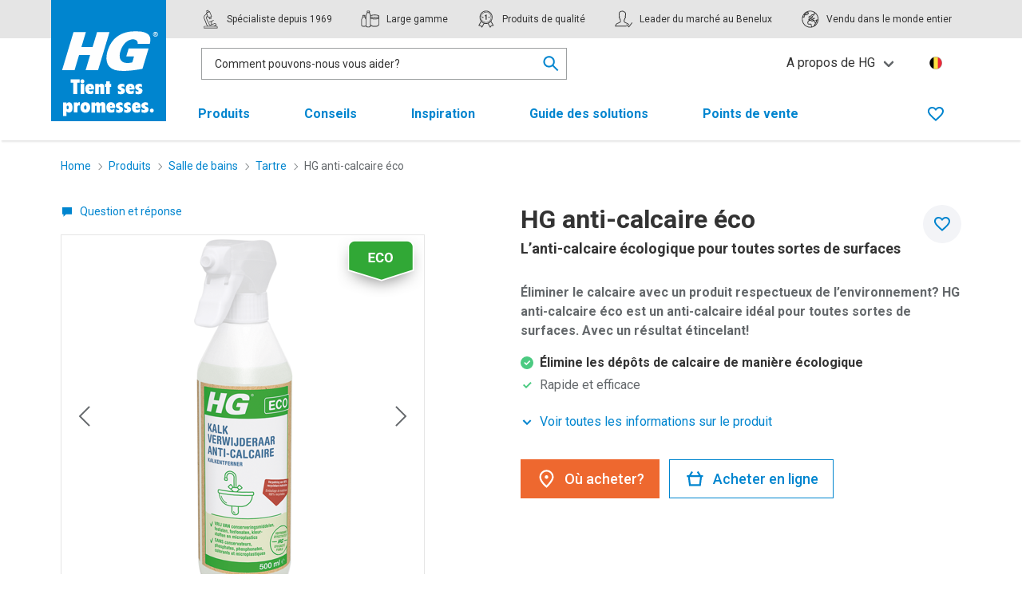

--- FILE ---
content_type: text/html; charset=utf-8
request_url: https://hg.eu/be-fr/produits/hg-anti-calcaire-eco
body_size: 25331
content:
<!doctype html>
<html lang="fr" culturecode="fr-BE" countrycode="BE" class="has-navbar-fixed-top">
<head>
    <!-- Preconnects -->
    <link rel="preconnect" href="https://fonts.googleapis.com">
        <link rel="preconnect" href="https://sgtm.hg.eu">
        <link rel="preconnect" href="https://www.google-analytics.com">
    <link rel="preconnect" crossorigin href="https://fonts.gstatic.com">
    <link rel="preload" as="style" onload="this.onload=null;this.rel='stylesheet';" href="https://fonts.googleapis.com/css2?family=Roboto:wght@400;500;700&amp;display=swap">
    <noscript><link rel="stylesheet" href="https://fonts.googleapis.com/css2?family=Roboto:wght@400;500;700&amp;display=swap"></noscript>

    <meta charset="utf-8">
    <meta http-equiv="x-ua-compatible" content="ie=edge">
    <meta name="viewport" content="width=device-width, initial-scale=1">
    <meta name="robots" content="index,follow"/>

    <title>HG anti-calcaire &#xE9;co | L&#x2019;anti-calcaire &#xE9;cologique.</title>
    <meta name="twitter:title" property="og:title" content="HG anti-calcaire &#xE9;co | L&#x2019;anti-calcaire &#xE9;cologique.">
    <meta name="description" property="og:description" content="Vous cherchez un produit pour &#xE9;liminer les d&#xE9;p&#xF4;ts calcaires? Utilisez HG anti-calcaire &#xE9;co pour un r&#xE9;sultat &#xE9;clatant. Le nettoyant anti-calcaire &#xE9;cologique de HG.">
    <meta name="twitter:image" property="og:image" content="https://cdn.hg.eu/media/okchc5fm/683050100-main.png"/>
    <meta name="twitter:card" property="og:type" content="website">

    <meta http-equiv="language" content="fr">
    <meta name="geo.country" content="BE">


    <link rel="apple-touch-icon" sizes="180x180" href="/apple-touch-icon.png">
    <link rel="icon" type="image/png" sizes="32x32" href="/favicon-32x32.png">
    <link rel="icon" type="image/png" sizes="16x16" href="/favicon-16x16.png">
    <link rel="manifest" href="/site.webmanifest">
    <link rel="mask-icon" color="#0085cf" href="/safari-pinned-tab.svg">
    <meta name="msapplication-TileColor" content="#0085cf">
    <meta name="theme-color" content="#0085cf">
    <link rel="canonical" hreflang="fr-BE" href="https://hg.eu/be-fr/produits/hg-anti-calcaire-eco" />
    <link rel="alternate" hreflang="fr-BE" href="https://hg.eu/be-fr/produits/hg-anti-calcaire-eco" />
        <link rel="alternate" hreflang="nl-BE" href="https://hg.eu/be-nl/producten/hg-eco-kalkverwijderaar-0-5l" />
        <link rel="alternate" hreflang="en-GB" href="https://hg.eu/uk/products/hg-eco-limescale-remover" />
        <link rel="alternate" hreflang="nl-NL" href="https://hg.eu/nl/producten/hg-eco-kalkverwijderaar-0-5l" />

    <!-- toolkit styles -->
    <link rel="stylesheet" href="/assets/toolkit/styles/toolkit.css?v=Fr4LXe9K35g1f5cK9YRdzRgTSNDFRMNFz-m0GPWeVvk" />
    <!-- /toolkit styles -->

    

        <!-- anti-flicker snippet -->
        <style>.async-hide { opacity: 0 !important} </style>
        <script>(function(a,s,y,n,c,h,i,d,e){s.className+=' '+y;h.start=1*new Date;
        h.end=i=function(){s.className=s.className.replace(RegExp(' ?'+y),'')};
        (a[n]=a[n]||[]).hide=h;setTimeout(function(){i();h.end=null},c);h.timeout=c;
        })(window,document.documentElement,'async-hide','dataLayer',4000,
        {'GTM-KJ6NQ3S':true});</script>
        <!-- end anti-flicker snippet -->
        <!-- Google Tag Manager -->
        <script>(function(w,d,s,l,i){w[l]=w[l]||[];w[l].push({'gtm.start':new Date().getTime(),event:'gtm.js'});var f=d.getElementsByTagName(s)[0],j=d.createElement(s);j.async=true;j.src="https://sgtm.hg.eu/cadtlvsocac.js?"+i;f.parentNode.insertBefore(j,f);})(window,document,'script','dataLayer','93=aWQ9R1RNLUtKNk5RM1M%3D&apiKey=fe7b65af');</script>
        <!-- End Google Tag Manager -->
<script type="text/javascript">!function(T,l,y){var S=T.location,k="script",D="instrumentationKey",C="ingestionendpoint",I="disableExceptionTracking",E="ai.device.",b="toLowerCase",w="crossOrigin",N="POST",e="appInsightsSDK",t=y.name||"appInsights";(y.name||T[e])&&(T[e]=t);var n=T[t]||function(d){var g=!1,f=!1,m={initialize:!0,queue:[],sv:"5",version:2,config:d};function v(e,t){var n={},a="Browser";return n[E+"id"]=a[b](),n[E+"type"]=a,n["ai.operation.name"]=S&&S.pathname||"_unknown_",n["ai.internal.sdkVersion"]="javascript:snippet_"+(m.sv||m.version),{time:function(){var e=new Date;function t(e){var t=""+e;return 1===t.length&&(t="0"+t),t}return e.getUTCFullYear()+"-"+t(1+e.getUTCMonth())+"-"+t(e.getUTCDate())+"T"+t(e.getUTCHours())+":"+t(e.getUTCMinutes())+":"+t(e.getUTCSeconds())+"."+((e.getUTCMilliseconds()/1e3).toFixed(3)+"").slice(2,5)+"Z"}(),iKey:e,name:"Microsoft.ApplicationInsights."+e.replace(/-/g,"")+"."+t,sampleRate:100,tags:n,data:{baseData:{ver:2}}}}var h=d.url||y.src;if(h){function a(e){var t,n,a,i,r,o,s,c,u,p,l;g=!0,m.queue=[],f||(f=!0,t=h,s=function(){var e={},t=d.connectionString;if(t)for(var n=t.split(";"),a=0;a<n.length;a++){var i=n[a].split("=");2===i.length&&(e[i[0][b]()]=i[1])}if(!e[C]){var r=e.endpointsuffix,o=r?e.location:null;e[C]="https://"+(o?o+".":"")+"dc."+(r||"services.visualstudio.com")}return e}(),c=s[D]||d[D]||"",u=s[C],p=u?u+"/v2/track":d.endpointUrl,(l=[]).push((n="SDK LOAD Failure: Failed to load Application Insights SDK script (See stack for details)",a=t,i=p,(o=(r=v(c,"Exception")).data).baseType="ExceptionData",o.baseData.exceptions=[{typeName:"SDKLoadFailed",message:n.replace(/\./g,"-"),hasFullStack:!1,stack:n+"\nSnippet failed to load ["+a+"] -- Telemetry is disabled\nHelp Link: https://go.microsoft.com/fwlink/?linkid=2128109\nHost: "+(S&&S.pathname||"_unknown_")+"\nEndpoint: "+i,parsedStack:[]}],r)),l.push(function(e,t,n,a){var i=v(c,"Message"),r=i.data;r.baseType="MessageData";var o=r.baseData;return o.message='AI (Internal): 99 message:"'+("SDK LOAD Failure: Failed to load Application Insights SDK script (See stack for details) ("+n+")").replace(/\"/g,"")+'"',o.properties={endpoint:a},i}(0,0,t,p)),function(e,t){if(JSON){var n=T.fetch;if(n&&!y.useXhr)n(t,{method:N,body:JSON.stringify(e),mode:"cors"});else if(XMLHttpRequest){var a=new XMLHttpRequest;a.open(N,t),a.setRequestHeader("Content-type","application/json"),a.send(JSON.stringify(e))}}}(l,p))}function i(e,t){f||setTimeout(function(){!t&&m.core||a()},500)}var e=function(){var n=l.createElement(k);n.src=h;var e=y[w];return!e&&""!==e||"undefined"==n[w]||(n[w]=e),n.onload=i,n.onerror=a,n.onreadystatechange=function(e,t){"loaded"!==n.readyState&&"complete"!==n.readyState||i(0,t)},n}();y.ld<0?l.getElementsByTagName("head")[0].appendChild(e):setTimeout(function(){l.getElementsByTagName(k)[0].parentNode.appendChild(e)},y.ld||0)}try{m.cookie=l.cookie}catch(p){}function t(e){for(;e.length;)!function(t){m[t]=function(){var e=arguments;g||m.queue.push(function(){m[t].apply(m,e)})}}(e.pop())}var n="track",r="TrackPage",o="TrackEvent";t([n+"Event",n+"PageView",n+"Exception",n+"Trace",n+"DependencyData",n+"Metric",n+"PageViewPerformance","start"+r,"stop"+r,"start"+o,"stop"+o,"addTelemetryInitializer","setAuthenticatedUserContext","clearAuthenticatedUserContext","flush"]),m.SeverityLevel={Verbose:0,Information:1,Warning:2,Error:3,Critical:4};var s=(d.extensionConfig||{}).ApplicationInsightsAnalytics||{};if(!0!==d[I]&&!0!==s[I]){var c="onerror";t(["_"+c]);var u=T[c];T[c]=function(e,t,n,a,i){var r=u&&u(e,t,n,a,i);return!0!==r&&m["_"+c]({message:e,url:t,lineNumber:n,columnNumber:a,error:i}),r},d.autoExceptionInstrumented=!0}return m}(y.cfg);function a(){y.onInit&&y.onInit(n)}(T[t]=n).queue&&0===n.queue.length?(n.queue.push(a),n.trackPageView({})):a()}(window,document,{
src: "https://js.monitor.azure.com/scripts/b/ai.2.min.js", // The SDK URL Source
crossOrigin: "anonymous", 
cfg: { // Application Insights Configuration
    connectionString: 'InstrumentationKey=ff5d3068-2354-468a-ac28-3fb8d6c423de;IngestionEndpoint=https://westeurope-5.in.applicationinsights.azure.com/;LiveEndpoint=https://westeurope.livediagnostics.monitor.azure.com/;ApplicationId=0f6fb843-1ed6-46c1-844b-e9e4616670e0'
}});</script></head>
<body>
    <!-- Google Tag Manager (noscript) -->
    <noscript><iframe src="https://sgtm.hg.eu/ns.html?id=GTM-KJ6NQ3S" height="0" width="0" style="display:none;visibility:hidden"></iframe></noscript>
    <!-- End Google Tag Manager (noscript) -->


<header class="header">
    <nav class="navbar is-fixed-top is-top" role="navigation" aria-label="main navigation">
        <div class="container">
            <div class="navbar-brand">
                <div class="navbar-item">
                    <a href="/be-fr" class="gtm-logo-homepage">
                        <img class="desktop" src="https://cdn.hg.eu/media/xedfzzbd/hg-logo-flag_fr_new.svg" alt="" />
                        <img class="mobile" src="/assets/toolkit/images/hg-logo-plain-inverted.svg" alt="" />
                        <span class="is-sr-only">Ga terug naar de homepage</span>
                    </a>
                </div>
                <a role="button" data-target="site-menu" class="navbar-burger js-mobile-menu" aria-label="menu" aria-expanded="false">
                    <span aria-hidden="true"></span>
                    <span aria-hidden="true"></span>
                    <span aria-hidden="true"></span>
                </a>
            </div>
            <div class="menu-container">
                <div class="navbar-usp">
                    <div class="usp-container">
                        <span class="navbar-item">
                            <svg class="icon  "><use xlink:href="/assets/toolkit/images/sprite.svg#brand--specialist"></use></svg>
                            <p>Spécialiste depuis 1969</p>
                        </span>
                        <span class="navbar-item">
                            <svg class="icon  "><use xlink:href="/assets/toolkit/images/sprite.svg#brand--range"></use></svg>
                            <p>Large gamme</p>
                        </span>
                        <span class="navbar-item">
                            <svg class="icon  "><use xlink:href="/assets/toolkit/images/sprite.svg#brand--quality"></use></svg>
                            <p>Produits de qualité</p>
                        </span>
                        <span class="navbar-item">
                            <svg class="icon  "><use xlink:href="/assets/toolkit/images/sprite.svg#brand--market_leader"></use></svg>
                            <p>Leader du marché au Benelux</p>
                        </span>
                        <span class="navbar-item">
                            <svg class="icon  "><use xlink:href="/assets/toolkit/images/sprite.svg#brand--coverage"></use></svg>
                            <p>Vendu dans le monde entier</p>
                        </span>
                    </div>
                </div>
                <div class="navbar-menu navbar-controls is-active">
                    <div class="navbar-start">
                            <div class="navbar-item columns is-centered">
                                

<div class="searchbar js-live-search-wrapper is-active">
    <div class="search-input">
        <input data-val="true" type="text" id="nav-search" name="nav-search" class="input js-live-search-results-input" placeholder="Comment pouvons-nous vous aider?" value="" data-live-search-results-url="/umbraco/api/searchapi/Autocomplete?page=1&pageSize=1000&rootId=7578&culture=fr-BE&products=3&tips=3" data-live-search-redirect="/be-fr/chercher"/>
        <div class="live-search-results-backdrop js-live-search-results-cancel"></div>
        <section class="live-search-results js-live-search-results">
            <div class="live-search-results-group" data-search-results-list="Products">
                <p class="live-search-results-group-title title is-5">Produits</p>
                <ul class="live-search-results-group-list">
                    <template>
                    <li>
                        <a data-search-result-list-item-template class="live-search-result">
                            <figure class="image">
                                <picture>
                                    <img src="" alt=""/>
                                </picture>
                            </figure>
                            <span class="live-search-result-name" data-search-result-name></span><strong class="live-search-result-sidenote" data-search-result-key="Price"></strong>
                        </a>
                    </li>
                    </template>
                </ul>
                <a href="/be-fr/chercher" class="live-search-link js-live-search-link-products">Afficher tous les produits associés</a>

                <div class="divider">
                    <hr class="hr"/>
                </div>
            </div>
            <div class="live-search-results-group" data-search-results-list="Tips">
                <p class="live-search-results-group-title title is-5">Conseils</p>
                <ul class="live-search-results-group-list">
                    <template>
                    <li>
                        <a data-search-result-list-item-template class="live-search-result tip-result">
                            <figure class="image">
                                <picture>
                                    <img src="" alt=""/>
                                </picture>
                            </figure>
                            <span class="live-search-result-name" data-search-result-name></span>
                        </a>
                    </li>
                    </template>
                </ul>
                <a href="/be-fr/chercher" class="live-search-link js-live-search-link-tips">Afficher tous les conseils associés</a>

            </div>
            <div class="live-search-results-group" data-search-results-list="SomeEmptyList">
                <p class="live-search-results-group-title title is-5">Aucun résultat trouvé</p>
                <ul class="live-search-results-group-list">
                    <template>
                    <li>
                        <a data-search-result-list-item-template class="live-search-result">
                            <span class="live-search-result-name" data-search-result-name></span>
                        </a>
                    </li>
                    </template>
                </ul>
            </div>
            <div class="live-search-results-empty">
                <p>Aucun résultat trouvé</p>
            </div>
        </section>
    </div>
    <div class="input-cancel is-active js-input-cancel">
        <a class="button is-small is-icon" href="#">
            <svg class="icon  ">
                <use xlink:href="/assets/toolkit/images/sprite.svg#utility--close"></use>
            </svg>
        </a>
    </div>
    <div class="search-icon js-live-search-results-focus">
        <svg class="icon  ">
            <use xlink:href="/assets/toolkit/images/sprite.svg#utility--search"/>
        </svg>
    </div>
</div>
                            </div>
                    </div>
                    <div class="navbar-end is-hidden-touch">
                                <div class="navbar-item has-dropdown is-hoverable">
                                    <a role="button" class="navbar-link gtm-topmenu">A propos de HG</a>
                                    <div class="navbar-dropdown">
                                        <a href="/be-fr/a-propos-de-hg" class="navbar-item gtm-topmenu">A propos de HG</a>
                                            <a href="/be-fr/nouvelles" class="navbar-item gtm-topmenu">Nouvelles</a>
                                            <a href="/be-fr/contact" class="navbar-item gtm-topmenu">Contact</a>
                                    </div>
                                </div>
                        <a href="/be-fr/selectionnez-le-pays" class="navbar-item language">
                            <img class="mobile" src="https://cdn.hg.eu/media/rusep4gq/belgium.png?v=1d5b68579457b80" alt="Belgique">
                            <span class="is-sr-only">Kies uw land en taal</span>
                        </a>
                    </div>
                </div>

                <div id="site-menu" class="navbar-menu navbar-navigation">
                    <div class="navbar-start is-clipped">
                                <div class="navbar-item ">
                                    <a href="/be-fr/produits" class="navbar-item-anchor gtm-topmenu">
                                        Produits
                                        <svg class="icon  is-medium"><use xlink:href="/assets/toolkit/images/sprite.svg#utility--arrow-right"></use></svg>
                                    </a>
                                    <div class="navbar-subitems is-hidden-desktop">
                                        <div class="navbar-back">
                                            <a role="button" class="navbar-back-anchor"><svg class="icon is-medium"><use xlink:href="/assets/toolkit/images/sprite.svg#utility--arrow-left"></use></svg>Retour</a>
                                        </div>
                                        <a href="/be-fr/produits" class="navbar-subitem is-overview">Tous les produits</a>
                                            <a href="/be-fr/produits/salle-de-bains" class="navbar-subitem ">Salle de bains</a>
                                            <a href="/be-fr/produits/cuisine" class="navbar-subitem ">Cuisine</a>
                                            <a href="/be-fr/produits/sejour" class="navbar-subitem ">S&#xE9;jour</a>
                                            <a href="/be-fr/produits/sols" class="navbar-subitem ">Sols</a>
                                            <a href="/be-fr/produits/buanderie" class="navbar-subitem ">Buanderie</a>
                                            <a href="/be-fr/produits/auto" class="navbar-subitem ">Auto</a>
                                            <a href="/be-fr/produits/exterieur" class="navbar-subitem ">Ext&#xE9;rieur</a>
                                            <a href="/be-fr/produits/nuisibles" class="navbar-subitem ">Nuisibles</a>
                                    </div>
                                </div>
                                <div class="navbar-item ">
                                    <a href="/be-fr/conseils" class="navbar-item-anchor gtm-topmenu">
                                        Conseils
                                        <svg class="icon  is-medium"><use xlink:href="/assets/toolkit/images/sprite.svg#utility--arrow-right"></use></svg>
                                    </a>
                                    <div class="navbar-subitems is-hidden-desktop">
                                        <div class="navbar-back">
                                            <a role="button" class="navbar-back-anchor"><svg class="icon is-medium"><use xlink:href="/assets/toolkit/images/sprite.svg#utility--arrow-left"></use></svg>Retour</a>
                                        </div>
                                        <a href="/be-fr/conseils" class="navbar-subitem is-overview">Tous les conseils</a>
                                            <a href="/be-fr/conseils/canalisations-bouchons" class="navbar-subitem ">Canalisations &amp; Bouchons</a>
                                            <a href="/be-fr/conseils/voiture-bateau-caravane" class="navbar-subitem ">Voiture, Bateau &amp; Caravane</a>
                                            <a href="/be-fr/conseils/salle-de-bains-toilettes" class="navbar-subitem ">Salle de bains &amp; Toilettes</a>
                                            <a href="/be-fr/conseils/cuisine-appareils" class="navbar-subitem ">Cuisine &amp; Appareils</a>
                                            <a href="/be-fr/conseils/bricolage" class="navbar-subitem ">Bricolage</a>
                                            <a href="/be-fr/conseils/maison-interieur" class="navbar-subitem ">Maison &amp; Int&#xE9;rieur</a>
                                            <a href="/be-fr/conseils/insectes-vermine" class="navbar-subitem ">Insectes &amp; Vermine</a>
                                            <a href="/be-fr/conseils/or-agent-cuivre" class="navbar-subitem ">Or, Agent  &amp; Cuivre</a>
                                            <a href="/be-fr/conseils/mauvaises-odeurs" class="navbar-subitem ">Mauvaises odeurs</a>
                                            <a href="/be-fr/conseils/textiles-taches" class="navbar-subitem ">Textiles &amp; T&#xE2;ches</a>
                                            <a href="/be-fr/conseils/jardin-exterieur" class="navbar-subitem ">Jardin &amp; Ext&#xE9;rieur</a>
                                            <a href="/be-fr/conseils/sols-murs" class="navbar-subitem ">Sols &amp; Murs</a>
                                    </div>
                                </div>
                                <div class="navbar-item ">
                                    <a href="/be-fr/inspiration" class="navbar-item-anchor gtm-topmenu">Inspiration</a>
                                </div>
                                <div class="navbar-item ">
                                    <a href="/be-fr/guide-des-solutions" class="navbar-item-anchor gtm-topmenu">Guide des solutions</a>
                                </div>
                                <div class="navbar-item ">
                                    <a href="/be-fr/points-de-vente" class="navbar-item-anchor gtm-topmenu">Points de vente</a>
                                </div>

                        <div class="mobile-items is-hidden-desktop">

                                <div class="navbar-item "> <a href="/be-fr/a-propos-de-hg">A propos de HG</a></div>
                                        <div class="navbar-item "> <a href="/be-fr/nouvelles">Nouvelles</a></div>
                                        <div class="navbar-item "> <a href="/be-fr/contact">Contact</a></div>
                            <a href="/be-fr/selectionnez-le-pays" class="navbar-item language">
                                <img class="mobile" src="https://cdn.hg.eu/media/rusep4gq/belgium.png?v=1d5b68579457b80" alt="Belgique">
                            </a>
                        </div>
                    </div>
                    <div class="navbar-end">
                            <a href="/be-fr/liste-de-voeux" class="navbar-item gtm-wishlist-link " title="Wishlist">
                                <svg class="icon not-active-icon "><use xlink:href="/assets/toolkit/images/sprite.svg#utility--favourite"></use></svg>
                                <svg class="icon active-icon "><use xlink:href="/assets/toolkit/images/sprite.svg#utility--favourite-solid"></use></svg>
                                <span class="is-sr-only">Favorieten</span>
                                <span class="counter js-favourite-quantity"></span>
                            </a>
                    </div>
                </div>
            </div>
        </div>
    </nav>
</header>



<main>

        <div class="container breadcrumb-container">
        <div class="columns">
            <div class="column">
                <nav class="breadcrumb is-small" aria-label="breadcrumbs">
                    <ul>
                                <li class="">
                                    <a href="/be-fr" class="gtm-breadcrumb-item">
                                        Home
                                    </a>
                                    <svg class="icon is-small">
                                        <use xlink:href="/assets/toolkit/images/sprite.svg#utility--arrow-right"></use>
                                    </svg>
                                </li>
                                <li class="">
                                    <a href="/be-fr/produits" class="gtm-breadcrumb-item">
                                        Produits
                                    </a>
                                    <svg class="icon is-small">
                                        <use xlink:href="/assets/toolkit/images/sprite.svg#utility--arrow-right"></use>
                                    </svg>
                                </li>
                                <li class="">
                                    <a href="/be-fr/produits/salle-de-bains" class="gtm-breadcrumb-item">
                                        Salle de bains
                                    </a>
                                    <svg class="icon is-small">
                                        <use xlink:href="/assets/toolkit/images/sprite.svg#utility--arrow-right"></use>
                                    </svg>
                                </li>
                                <li class="is-back">
                                    <a href="/be-fr/produits/salle-de-bains/tartre" class="gtm-breadcrumb-item">
                                            <svg class="icon is-back is-small">
                                                <use xlink:href="/assets/toolkit/images/sprite.svg#utility--arrow-left"></use>
                                            </svg>
                                        Tartre
                                    </a>
                                    <svg class="icon is-small">
                                        <use xlink:href="/assets/toolkit/images/sprite.svg#utility--arrow-right"></use>
                                    </svg>
                                </li>
                            <li class="is-active"><a href="/be-fr/produits/hg-anti-calcaire-eco" aria-current="page" class="gtm-breadcrumb-item">HG anti-calcaire &#xE9;co</a></li>
                    </ul>
                </nav>
            </div>
        </div>
    </div>
    <script type="application/ld+json">
    {"@context":"https://schema.org","@type":"BreadcrumbList","itemListElement":[{"@type":"ListItem","item":{"@type":"Thing","@id":"https://hg.eu/be-fr","name":"Home"},"position":1},{"@type":"ListItem","item":{"@type":"Thing","@id":"https://hg.eu/be-fr/produits","name":"Produits"},"position":2},{"@type":"ListItem","item":{"@type":"Thing","@id":"https://hg.eu/be-fr/produits/salle-de-bains","name":"Salle de bains"},"position":3},{"@type":"ListItem","item":{"@type":"Thing","@id":"https://hg.eu/be-fr/produits/salle-de-bains/tartre","name":"Tartre"},"position":4}]}
</script>


    <section class="product-detail">
    <div class="container">
        <div class="columns">
            <div class="column is-5">
                <div class="product-detail-title-mobile">
                    <h1 class="title is-1">HG anti-calcaire &#xE9;co<span class="subtitle is-5">L&#x2019;anti-calcaire &#xE9;cologique pour toutes sortes de surfaces</span></h1>
                </div>

                    <div class="context-controls">

                            <small>
                                <a role="button" class="has-icon js-tabbox-scroller" data-tabbox-reference="questions">
                                    <svg class="icon  is-small"><use xlink:href="/assets/toolkit/images/sprite.svg#utility--compact--comment-solid"></use></svg>
                                    <span>
Question et réponse                                    </span>
                                </a>
                            </small>
                    </div>

                <button type="button" class="favourite js-favourite product-detail-favourite-cta is-hidden-tablet" data-article-number="683050100" data-article-name="HG anti-calcaire &#xE9;co" data-article-description="L’anti-calcaire écologique pour toutes sortes de surfaces" data-article-image="https://cdn.hg.eu/media/okchc5fm/683050100-main.png" data-article-link="/be-fr/produits/hg-anti-calcaire-eco" data-article-location="/be-fr/produits/hg-anti-calcaire-eco?tab=hgstores" data-favourite-error-message="Impossible d'ajouter le produit aux produits sauvegardés">
                    <svg class="icon not-favourited is-medium"><use xlink:href="/assets/toolkit/images/sprite.svg#utility--favourite" /></svg>
                    <svg class="icon favourited is-medium"><use xlink:href="/assets/toolkit/images/sprite.svg#utility--favourite-solid" /></svg>
                    <span class="is-sr-only favourited">Enregistrer dans les favoris</span>
                    <span class="is-sr-only not-favourited">Dans les favoris</span>
                </button>
                <div class="carousel js-carousel has-labels">
                    <div class="carousel-body">
                        <ul class="carousel-items">
        <li class="carousel-item">
            <figure class="image is-1by1">
                    <picture>
<source media="(max-width: 425px)" sizes="279px" srcset="https://cdn.hg.eu/media/okchc5fm/683050100-main.png?width=279&amp;height=279&amp;v=1d6a8075868a9e0" type="image/png" /><source media="(max-width: 768px)" sizes="519px" srcset="https://cdn.hg.eu/media/okchc5fm/683050100-main.png?width=519&amp;height=519&amp;v=1d6a8075868a9e0" type="image/png" /><source media="(max-width: 1023px)" sizes="402px" srcset="https://cdn.hg.eu/media/okchc5fm/683050100-main.png?width=402&amp;height=402&amp;v=1d6a8075868a9e0" type="image/png" /><source media="(max-width: 1215px)" sizes="376px" srcset="https://cdn.hg.eu/media/okchc5fm/683050100-main.png?width=376&amp;height=376&amp;v=1d6a8075868a9e0" type="image/png" /><source media="(max-width: 1407px)" sizes="456px" srcset="https://cdn.hg.eu/media/okchc5fm/683050100-main.png?width=456&amp;height=456&amp;v=1d6a8075868a9e0" type="image/png" /><source sizes="536px" srcset="https://cdn.hg.eu/media/okchc5fm/683050100-main.png?width=536&amp;height=536&amp;v=1d6a8075868a9e0" type="image/png" />        <img src="https://cdn.hg.eu/media/okchc5fm/683050100-main.png?width=536&amp;height=536&amp;v=1d6a8075868a9e0" alt="HG ECO kalkverwijderaar" />
    </picture>

            </figure>
                <img class="carousel-item-label" src="https://cdn.hg.eu/media/apchkzz0/label-eco.png" alt="Een label die het product HG anti-calcaire &#xE9;co omschrijft" />
        </li>
        <li class="carousel-item">
            <figure class="image is-1by1">
                    <picture>
<source data-srcset="https://cdn.hg.eu/media/vlic4pnl/683050-in01.png?width=279&amp;height=279&amp;v=1d6a740496771f0&amp;format=webp&amp;quality=90" media="(max-width: 425px)" sizes="279px" type="image/webp" /><source data-srcset="https://cdn.hg.eu/media/vlic4pnl/683050-in01.png?width=279&amp;height=279&amp;v=1d6a740496771f0" media="(max-width: 425px)" sizes="279px" type="image/png" /><source data-srcset="https://cdn.hg.eu/media/vlic4pnl/683050-in01.png?width=519&amp;height=519&amp;v=1d6a740496771f0&amp;format=webp&amp;quality=90" media="(max-width: 768px)" sizes="519px" type="image/webp" /><source data-srcset="https://cdn.hg.eu/media/vlic4pnl/683050-in01.png?width=519&amp;height=519&amp;v=1d6a740496771f0" media="(max-width: 768px)" sizes="519px" type="image/png" /><source data-srcset="https://cdn.hg.eu/media/vlic4pnl/683050-in01.png?width=402&amp;height=402&amp;v=1d6a740496771f0&amp;format=webp&amp;quality=90" media="(max-width: 1023px)" sizes="402px" type="image/webp" /><source data-srcset="https://cdn.hg.eu/media/vlic4pnl/683050-in01.png?width=402&amp;height=402&amp;v=1d6a740496771f0" media="(max-width: 1023px)" sizes="402px" type="image/png" /><source data-srcset="https://cdn.hg.eu/media/vlic4pnl/683050-in01.png?width=376&amp;height=376&amp;v=1d6a740496771f0&amp;format=webp&amp;quality=90" media="(max-width: 1215px)" sizes="376px" type="image/webp" /><source data-srcset="https://cdn.hg.eu/media/vlic4pnl/683050-in01.png?width=376&amp;height=376&amp;v=1d6a740496771f0" media="(max-width: 1215px)" sizes="376px" type="image/png" /><source data-srcset="https://cdn.hg.eu/media/vlic4pnl/683050-in01.png?width=456&amp;height=456&amp;v=1d6a740496771f0&amp;format=webp&amp;quality=90" media="(max-width: 1407px)" sizes="456px" type="image/webp" /><source data-srcset="https://cdn.hg.eu/media/vlic4pnl/683050-in01.png?width=456&amp;height=456&amp;v=1d6a740496771f0" media="(max-width: 1407px)" sizes="456px" type="image/png" /><source data-srcset="https://cdn.hg.eu/media/vlic4pnl/683050-in01.png?width=536&amp;height=536&amp;v=1d6a740496771f0&amp;format=webp&amp;quality=90" sizes="536px" type="image/webp" /><source data-srcset="https://cdn.hg.eu/media/vlic4pnl/683050-in01.png?width=536&amp;height=536&amp;v=1d6a740496771f0" sizes="536px" type="image/png" />        <img data-src="https://cdn.hg.eu/media/vlic4pnl/683050-in01.png?width=536&amp;height=536&amp;v=1d6a740496771f0" alt="HG ECO kalkverwijderaar" />
    </picture>

            </figure>
        </li>
        <li class="carousel-item">
            <figure class="image is-1by1">
                    <picture>
<source data-srcset="https://cdn.hg.eu/media/p3ecteha/683050-in02.png?width=279&amp;height=279&amp;v=1d6a74049f755e0&amp;format=webp&amp;quality=90" media="(max-width: 425px)" sizes="279px" type="image/webp" /><source data-srcset="https://cdn.hg.eu/media/p3ecteha/683050-in02.png?width=279&amp;height=279&amp;v=1d6a74049f755e0" media="(max-width: 425px)" sizes="279px" type="image/png" /><source data-srcset="https://cdn.hg.eu/media/p3ecteha/683050-in02.png?width=519&amp;height=519&amp;v=1d6a74049f755e0&amp;format=webp&amp;quality=90" media="(max-width: 768px)" sizes="519px" type="image/webp" /><source data-srcset="https://cdn.hg.eu/media/p3ecteha/683050-in02.png?width=519&amp;height=519&amp;v=1d6a74049f755e0" media="(max-width: 768px)" sizes="519px" type="image/png" /><source data-srcset="https://cdn.hg.eu/media/p3ecteha/683050-in02.png?width=402&amp;height=402&amp;v=1d6a74049f755e0&amp;format=webp&amp;quality=90" media="(max-width: 1023px)" sizes="402px" type="image/webp" /><source data-srcset="https://cdn.hg.eu/media/p3ecteha/683050-in02.png?width=402&amp;height=402&amp;v=1d6a74049f755e0" media="(max-width: 1023px)" sizes="402px" type="image/png" /><source data-srcset="https://cdn.hg.eu/media/p3ecteha/683050-in02.png?width=376&amp;height=376&amp;v=1d6a74049f755e0&amp;format=webp&amp;quality=90" media="(max-width: 1215px)" sizes="376px" type="image/webp" /><source data-srcset="https://cdn.hg.eu/media/p3ecteha/683050-in02.png?width=376&amp;height=376&amp;v=1d6a74049f755e0" media="(max-width: 1215px)" sizes="376px" type="image/png" /><source data-srcset="https://cdn.hg.eu/media/p3ecteha/683050-in02.png?width=456&amp;height=456&amp;v=1d6a74049f755e0&amp;format=webp&amp;quality=90" media="(max-width: 1407px)" sizes="456px" type="image/webp" /><source data-srcset="https://cdn.hg.eu/media/p3ecteha/683050-in02.png?width=456&amp;height=456&amp;v=1d6a74049f755e0" media="(max-width: 1407px)" sizes="456px" type="image/png" /><source data-srcset="https://cdn.hg.eu/media/p3ecteha/683050-in02.png?width=536&amp;height=536&amp;v=1d6a74049f755e0&amp;format=webp&amp;quality=90" sizes="536px" type="image/webp" /><source data-srcset="https://cdn.hg.eu/media/p3ecteha/683050-in02.png?width=536&amp;height=536&amp;v=1d6a74049f755e0" sizes="536px" type="image/png" />        <img data-src="https://cdn.hg.eu/media/p3ecteha/683050-in02.png?width=536&amp;height=536&amp;v=1d6a74049f755e0" alt="HG ECO kalkverwijderaar" />
    </picture>

            </figure>
        </li>
        <li class="carousel-item">
            <figure class="image is-1by1">
                    <picture>
<source data-srcset="https://cdn.hg.eu/media/ix3darhj/683050-in03.png?width=279&amp;height=279&amp;v=1d6a7404aa0b540&amp;format=webp&amp;quality=90" media="(max-width: 425px)" sizes="279px" type="image/webp" /><source data-srcset="https://cdn.hg.eu/media/ix3darhj/683050-in03.png?width=279&amp;height=279&amp;v=1d6a7404aa0b540" media="(max-width: 425px)" sizes="279px" type="image/png" /><source data-srcset="https://cdn.hg.eu/media/ix3darhj/683050-in03.png?width=519&amp;height=519&amp;v=1d6a7404aa0b540&amp;format=webp&amp;quality=90" media="(max-width: 768px)" sizes="519px" type="image/webp" /><source data-srcset="https://cdn.hg.eu/media/ix3darhj/683050-in03.png?width=519&amp;height=519&amp;v=1d6a7404aa0b540" media="(max-width: 768px)" sizes="519px" type="image/png" /><source data-srcset="https://cdn.hg.eu/media/ix3darhj/683050-in03.png?width=402&amp;height=402&amp;v=1d6a7404aa0b540&amp;format=webp&amp;quality=90" media="(max-width: 1023px)" sizes="402px" type="image/webp" /><source data-srcset="https://cdn.hg.eu/media/ix3darhj/683050-in03.png?width=402&amp;height=402&amp;v=1d6a7404aa0b540" media="(max-width: 1023px)" sizes="402px" type="image/png" /><source data-srcset="https://cdn.hg.eu/media/ix3darhj/683050-in03.png?width=376&amp;height=376&amp;v=1d6a7404aa0b540&amp;format=webp&amp;quality=90" media="(max-width: 1215px)" sizes="376px" type="image/webp" /><source data-srcset="https://cdn.hg.eu/media/ix3darhj/683050-in03.png?width=376&amp;height=376&amp;v=1d6a7404aa0b540" media="(max-width: 1215px)" sizes="376px" type="image/png" /><source data-srcset="https://cdn.hg.eu/media/ix3darhj/683050-in03.png?width=456&amp;height=456&amp;v=1d6a7404aa0b540&amp;format=webp&amp;quality=90" media="(max-width: 1407px)" sizes="456px" type="image/webp" /><source data-srcset="https://cdn.hg.eu/media/ix3darhj/683050-in03.png?width=456&amp;height=456&amp;v=1d6a7404aa0b540" media="(max-width: 1407px)" sizes="456px" type="image/png" /><source data-srcset="https://cdn.hg.eu/media/ix3darhj/683050-in03.png?width=536&amp;height=536&amp;v=1d6a7404aa0b540&amp;format=webp&amp;quality=90" sizes="536px" type="image/webp" /><source data-srcset="https://cdn.hg.eu/media/ix3darhj/683050-in03.png?width=536&amp;height=536&amp;v=1d6a7404aa0b540" sizes="536px" type="image/png" />        <img data-src="https://cdn.hg.eu/media/ix3darhj/683050-in03.png?width=536&amp;height=536&amp;v=1d6a7404aa0b540" alt="HG ECO kalkverwijderaar" />
    </picture>

            </figure>
        </li>
        <li class="carousel-item">
            <figure class="image is-1by1">
                    <picture>
<source data-srcset="https://cdn.hg.eu/media/qpkhao1v/683050-in04.png?width=279&amp;height=279&amp;v=1d6a7404b09fe60&amp;format=webp&amp;quality=90" media="(max-width: 425px)" sizes="279px" type="image/webp" /><source data-srcset="https://cdn.hg.eu/media/qpkhao1v/683050-in04.png?width=279&amp;height=279&amp;v=1d6a7404b09fe60" media="(max-width: 425px)" sizes="279px" type="image/png" /><source data-srcset="https://cdn.hg.eu/media/qpkhao1v/683050-in04.png?width=519&amp;height=519&amp;v=1d6a7404b09fe60&amp;format=webp&amp;quality=90" media="(max-width: 768px)" sizes="519px" type="image/webp" /><source data-srcset="https://cdn.hg.eu/media/qpkhao1v/683050-in04.png?width=519&amp;height=519&amp;v=1d6a7404b09fe60" media="(max-width: 768px)" sizes="519px" type="image/png" /><source data-srcset="https://cdn.hg.eu/media/qpkhao1v/683050-in04.png?width=402&amp;height=402&amp;v=1d6a7404b09fe60&amp;format=webp&amp;quality=90" media="(max-width: 1023px)" sizes="402px" type="image/webp" /><source data-srcset="https://cdn.hg.eu/media/qpkhao1v/683050-in04.png?width=402&amp;height=402&amp;v=1d6a7404b09fe60" media="(max-width: 1023px)" sizes="402px" type="image/png" /><source data-srcset="https://cdn.hg.eu/media/qpkhao1v/683050-in04.png?width=376&amp;height=376&amp;v=1d6a7404b09fe60&amp;format=webp&amp;quality=90" media="(max-width: 1215px)" sizes="376px" type="image/webp" /><source data-srcset="https://cdn.hg.eu/media/qpkhao1v/683050-in04.png?width=376&amp;height=376&amp;v=1d6a7404b09fe60" media="(max-width: 1215px)" sizes="376px" type="image/png" /><source data-srcset="https://cdn.hg.eu/media/qpkhao1v/683050-in04.png?width=456&amp;height=456&amp;v=1d6a7404b09fe60&amp;format=webp&amp;quality=90" media="(max-width: 1407px)" sizes="456px" type="image/webp" /><source data-srcset="https://cdn.hg.eu/media/qpkhao1v/683050-in04.png?width=456&amp;height=456&amp;v=1d6a7404b09fe60" media="(max-width: 1407px)" sizes="456px" type="image/png" /><source data-srcset="https://cdn.hg.eu/media/qpkhao1v/683050-in04.png?width=536&amp;height=536&amp;v=1d6a7404b09fe60&amp;format=webp&amp;quality=90" sizes="536px" type="image/webp" /><source data-srcset="https://cdn.hg.eu/media/qpkhao1v/683050-in04.png?width=536&amp;height=536&amp;v=1d6a7404b09fe60" sizes="536px" type="image/png" />        <img data-src="https://cdn.hg.eu/media/qpkhao1v/683050-in04.png?width=536&amp;height=536&amp;v=1d6a7404b09fe60" alt="HG ECO kalkverwijderaar" />
    </picture>

            </figure>
        </li>
        <li class="carousel-item">
            <figure class="image is-1by1">
                    <picture>
<source data-srcset="https://cdn.hg.eu/media/gtiiswf4/683050-in05.png?width=279&amp;height=279&amp;v=1d6a7404b5649a0&amp;format=webp&amp;quality=90" media="(max-width: 425px)" sizes="279px" type="image/webp" /><source data-srcset="https://cdn.hg.eu/media/gtiiswf4/683050-in05.png?width=279&amp;height=279&amp;v=1d6a7404b5649a0" media="(max-width: 425px)" sizes="279px" type="image/png" /><source data-srcset="https://cdn.hg.eu/media/gtiiswf4/683050-in05.png?width=519&amp;height=519&amp;v=1d6a7404b5649a0&amp;format=webp&amp;quality=90" media="(max-width: 768px)" sizes="519px" type="image/webp" /><source data-srcset="https://cdn.hg.eu/media/gtiiswf4/683050-in05.png?width=519&amp;height=519&amp;v=1d6a7404b5649a0" media="(max-width: 768px)" sizes="519px" type="image/png" /><source data-srcset="https://cdn.hg.eu/media/gtiiswf4/683050-in05.png?width=402&amp;height=402&amp;v=1d6a7404b5649a0&amp;format=webp&amp;quality=90" media="(max-width: 1023px)" sizes="402px" type="image/webp" /><source data-srcset="https://cdn.hg.eu/media/gtiiswf4/683050-in05.png?width=402&amp;height=402&amp;v=1d6a7404b5649a0" media="(max-width: 1023px)" sizes="402px" type="image/png" /><source data-srcset="https://cdn.hg.eu/media/gtiiswf4/683050-in05.png?width=376&amp;height=376&amp;v=1d6a7404b5649a0&amp;format=webp&amp;quality=90" media="(max-width: 1215px)" sizes="376px" type="image/webp" /><source data-srcset="https://cdn.hg.eu/media/gtiiswf4/683050-in05.png?width=376&amp;height=376&amp;v=1d6a7404b5649a0" media="(max-width: 1215px)" sizes="376px" type="image/png" /><source data-srcset="https://cdn.hg.eu/media/gtiiswf4/683050-in05.png?width=456&amp;height=456&amp;v=1d6a7404b5649a0&amp;format=webp&amp;quality=90" media="(max-width: 1407px)" sizes="456px" type="image/webp" /><source data-srcset="https://cdn.hg.eu/media/gtiiswf4/683050-in05.png?width=456&amp;height=456&amp;v=1d6a7404b5649a0" media="(max-width: 1407px)" sizes="456px" type="image/png" /><source data-srcset="https://cdn.hg.eu/media/gtiiswf4/683050-in05.png?width=536&amp;height=536&amp;v=1d6a7404b5649a0&amp;format=webp&amp;quality=90" sizes="536px" type="image/webp" /><source data-srcset="https://cdn.hg.eu/media/gtiiswf4/683050-in05.png?width=536&amp;height=536&amp;v=1d6a7404b5649a0" sizes="536px" type="image/png" />        <img data-src="https://cdn.hg.eu/media/gtiiswf4/683050-in05.png?width=536&amp;height=536&amp;v=1d6a7404b5649a0" alt="HG ECO kalkverwijderaar" />
    </picture>

            </figure>
        </li>

                                    <li class="carousel-item is-youtube">
                                        <div class="youtube-video">
                                            <iframe title="YouTube video: een video over HG anti-calcaire &#xE9;co" class="js-video" frameborder="0" scrolling="no" type="text/html" data-src="https://www.youtube.com/embed/RZ4apuHoX-E?fs=1&amp;iv_load_policy=3&amp;showinfo=0&amp;rel=0&amp;cc_load_policy=0&amp;enablejsapi=1&amp;start=0&amp;end=0"></iframe>
                                        </div>
                                    </li>
                        </ul>
                        <button class="carousel-navigation is-prev" aria-label="Previous">
                            <svg class="icon is-large gtm-carousel-prev"><use xlink:href="/assets/toolkit/images/sprite.svg#utility--arrow-left"></use></svg>
                        </button>
                        <button class="carousel-navigation is-next" aria-label="Next">
                            <svg class="icon is-large gtm-carousel-next"><use xlink:href="/assets/toolkit/images/sprite.svg#utility--arrow-right"></use></svg>
                        </button>
                    </div>
                    <ul class="carousel-thumbnails">
        <li class="carousel-thumbnail">
            <figure class="image is-1by1">
                    <picture>
<source sizes="80px" srcset="https://cdn.hg.eu/media/okchc5fm/683050100-main.png?width=80&amp;height=80&amp;v=1d6a8075868a9e0&amp;format=webp&amp;quality=90" type="image/webp" /><source sizes="80px" srcset="https://cdn.hg.eu/media/okchc5fm/683050100-main.png?width=80&amp;height=80&amp;v=1d6a8075868a9e0" type="image/png" />        <img src="https://cdn.hg.eu/media/okchc5fm/683050100-main.png?width=80&amp;height=80&amp;v=1d6a8075868a9e0" alt="HG ECO kalkverwijderaar" />
    </picture>

            </figure>
        </li>
        <li class="carousel-thumbnail">
            <figure class="image is-1by1">
                    <picture>
<source sizes="80px" srcset="https://cdn.hg.eu/media/vlic4pnl/683050-in01.png?width=80&amp;height=80&amp;v=1d6a740496771f0&amp;format=webp&amp;quality=90" type="image/webp" /><source sizes="80px" srcset="https://cdn.hg.eu/media/vlic4pnl/683050-in01.png?width=80&amp;height=80&amp;v=1d6a740496771f0" type="image/png" />        <img src="https://cdn.hg.eu/media/vlic4pnl/683050-in01.png?width=80&amp;height=80&amp;v=1d6a740496771f0" alt="HG ECO kalkverwijderaar" />
    </picture>

            </figure>
        </li>
        <li class="carousel-thumbnail">
            <figure class="image is-1by1">
                    <picture>
<source sizes="80px" srcset="https://cdn.hg.eu/media/p3ecteha/683050-in02.png?width=80&amp;height=80&amp;v=1d6a74049f755e0&amp;format=webp&amp;quality=90" type="image/webp" /><source sizes="80px" srcset="https://cdn.hg.eu/media/p3ecteha/683050-in02.png?width=80&amp;height=80&amp;v=1d6a74049f755e0" type="image/png" />        <img src="https://cdn.hg.eu/media/p3ecteha/683050-in02.png?width=80&amp;height=80&amp;v=1d6a74049f755e0" alt="HG ECO kalkverwijderaar" />
    </picture>

            </figure>
        </li>
        <li class="carousel-thumbnail">
            <figure class="image is-1by1">
                    <picture>
<source sizes="80px" srcset="https://cdn.hg.eu/media/ix3darhj/683050-in03.png?width=80&amp;height=80&amp;v=1d6a7404aa0b540&amp;format=webp&amp;quality=90" type="image/webp" /><source sizes="80px" srcset="https://cdn.hg.eu/media/ix3darhj/683050-in03.png?width=80&amp;height=80&amp;v=1d6a7404aa0b540" type="image/png" />        <img src="https://cdn.hg.eu/media/ix3darhj/683050-in03.png?width=80&amp;height=80&amp;v=1d6a7404aa0b540" alt="HG ECO kalkverwijderaar" />
    </picture>

            </figure>
        </li>
        <li class="carousel-thumbnail">
            <figure class="image is-1by1">
                    <picture>
<source sizes="80px" srcset="https://cdn.hg.eu/media/qpkhao1v/683050-in04.png?width=80&amp;height=80&amp;v=1d6a7404b09fe60&amp;format=webp&amp;quality=90" type="image/webp" /><source sizes="80px" srcset="https://cdn.hg.eu/media/qpkhao1v/683050-in04.png?width=80&amp;height=80&amp;v=1d6a7404b09fe60" type="image/png" />        <img src="https://cdn.hg.eu/media/qpkhao1v/683050-in04.png?width=80&amp;height=80&amp;v=1d6a7404b09fe60" alt="HG ECO kalkverwijderaar" />
    </picture>

            </figure>
        </li>
        <li class="carousel-thumbnail">
            <figure class="image is-1by1">
                    <picture>
<source sizes="80px" srcset="https://cdn.hg.eu/media/gtiiswf4/683050-in05.png?width=80&amp;height=80&amp;v=1d6a7404b5649a0&amp;format=webp&amp;quality=90" type="image/webp" /><source sizes="80px" srcset="https://cdn.hg.eu/media/gtiiswf4/683050-in05.png?width=80&amp;height=80&amp;v=1d6a7404b5649a0" type="image/png" />        <img src="https://cdn.hg.eu/media/gtiiswf4/683050-in05.png?width=80&amp;height=80&amp;v=1d6a7404b5649a0" alt="HG ECO kalkverwijderaar" />
    </picture>

            </figure>
        </li>
                                <li class="carousel-thumbnail is-video">
                                    <figure class="image is-1by1">
                                        <picture>
                                            <img src="https://img.youtube.com/vi/RZ4apuHoX-E/default.jpg" alt="Video thumbnail"/>
                                        </picture>
                                    </figure>
                                </li>
                    </ul>
                </div>
            </div>
            <div class="column is-6 is-offset-1">
                <article class="product-detail-intro">
                    <div class="product-detail-title-desktop">
                        <button type="button" class="favourite js-favourite product-detail-favourite-cta" data-article-number="683050100" data-article-name="HG anti-calcaire &#xE9;co" data-article-description="L’anti-calcaire écologique pour toutes sortes de surfaces" data-article-image="https://cdn.hg.eu/media/okchc5fm/683050100-main.png" data-article-link="/be-fr/produits/hg-anti-calcaire-eco" data-article-location="/be-fr/produits/hg-anti-calcaire-eco?tab=hgstores" data-favourite-error-message="Impossible d'ajouter le produit aux produits sauvegardés">
                            <svg class="icon not-favourited is-medium"><use xlink:href="/assets/toolkit/images/sprite.svg#utility--favourite" /></svg>
                            <svg class="icon favourited is-medium"><use xlink:href="/assets/toolkit/images/sprite.svg#utility--favourite-solid" /></svg>
                            <span class="is-sr-only favourited">Enregistrer dans les favoris</span>
                            <span class="is-sr-only not-favourited">Dans les favoris</span>
                        </button>
                        <h1 class="title is-2">HG anti-calcaire &#xE9;co <span class="subtitle is-5">L&#x2019;anti-calcaire &#xE9;cologique pour toutes sortes de surfaces</span></h1>
                    </div>
                    <div class="content">
                        <p><strong>Éliminer le calcaire avec un produit respectueux de l’environnement? HG anti-calcaire éco est un anti-calcaire idéal pour toutes sortes de surfaces. Avec un résultat étincelant!</strong></p>
<ul>
<li>Élimine les dépôts de calcaire de manière écologique</li>
<li>Rapide et efficace</li>
</ul>
                    </div>

                    <p class="product-detail-read-more">
                        <button type="button" class="has-icon collapse-label js-tabbox-scroller gtm-read-all-product-information" data-tabbox-reference="instructions" data-collapse-trigger="">
                            <svg class="icon  is-small"><use xlink:href="/assets/toolkit/images/sprite.svg#utility--chevron-down"></use></svg>
                            <span>Voir toutes les informations sur le produit</span>
                        </button>
                    </p>



                    <div class="buttons">
                        <a role="button" class="button is-brand-2 js-tabbox-scroller" data-tabbox-reference="hgstores">
                            <svg class="icon">
                                <use xlink:href="/assets/toolkit/images/sprite.svg#utility--marker"></use>
                            </svg>
                            <span class="button-text">O&#xF9; acheter?</span>
                        </a>
                            <a role="button" class="button is-brand-1 is-inverted js-tabbox-scroller" data-tabbox-reference="stores">
                                <svg class="icon">
                                    <use xlink:href="/assets/toolkit/images/sprite.svg#utility--basket"></use>
                                </svg>
                                <span class="button-text">Acheter en ligne</span>
                            </a>
                    </div>
                </article>
            </div>
        </div>
    </div>
    <div class="sticky-product js-sticky-product">
    <div class="sticky-productbar">
        <div class="container">
            <div class="sticky-productbar-image">
                <figure class="image is-1by1 ">
    <picture>
<source sizes="110px" srcset="https://cdn.hg.eu/media/okchc5fm/683050100-main.png?width=110&amp;height=110&amp;v=1d6a8075868a9e0&amp;format=webp&amp;quality=90" type="image/webp" /><source sizes="110px" srcset="https://cdn.hg.eu/media/okchc5fm/683050100-main.png?width=110&amp;height=110&amp;v=1d6a8075868a9e0" type="image/png" />        <img src="https://cdn.hg.eu/media/okchc5fm/683050100-main.png?width=110&amp;height=110&amp;v=1d6a8075868a9e0" alt="HG ECO kalkverwijderaar" />
    </picture>
                </figure>
            </div>
            <div class="sticky-productbar-info">
                <h3 class="sticky-productbar-info-name">HG anti-calcaire &#xE9;co</h3>

                    <div class="rating">
                         <small>
                                  <div class="card-usps">
        <ul>
                <li>Élimine les dépôts de calcaire de manière écologique</li>
        </ul>
    </div>

                         </small>
                    </div>
            </div>
            <div class="sticky-productbar-cta">
                    <a class="button is-brand-2" href="/be-fr/produits/hg-anti-calcaire-eco?tab=hgstores">
                        <svg class="icon"><use xlink:href="/assets/toolkit/images/sprite.svg#utility--cart" /></svg>
                        <span class="button-text">O&#xF9; acheter?</span>
                    </a>
            </div>
        </div>
    </div>
</div>


</section>




    <section>
<div class="container">
<div class="columns">
<div class="column is-12">
<div class="tabbox is-active js-tabbox is-tabbox-product">
<div class="tabs">
    <ul>
        <li class="tab is-active" data-tabbox-reference="instructions">
            <button type="button" id="tab-instructions">
                Information produit
            </button>
        </li>
            <li class="tab" data-tabbox-reference="questions">
                <a role="button" id="tab-questions">
Question et réponse                </a>
            </li>
    </ul>
</div>
<div class="tabbox-items">
<div class="tabbox-item is-active" data-tabbox-reference="instructions">
    <section>
        <div class="columns">
            <div class="column is-6">
                <div class="content">
                    <p>Un anti-calcaire écologique pour toutes sortes de surfaces</p>
<p>HG vous propose de venir à bout des dépôts calcaires de manière écologique. HG anti-calcaire éco est dépourvu de conservateurs, phosphates, phosphonates, colorants et microplastiques. Et pourtant, il est tout aussi efficace que notre anti-calcaire classique.</p>
<h2>Comment utiliser HG anti-calcaire éco?</h2>
<p>Suivez les étapes ci-dessous pour utiliser correctement HG anti-calcaire éco:</p>
<ol>
<li>Vaporiser le produit sur la surface et laisser agir quelques instants.</li>
<li>Rincer ensuite la surface ou l’essuyer avec un chiffon humide.</li>
</ol>
<p>En cas de dépôts tenaces, laisser agir un peu plus longtemps. Ne jamais laisser le produit agir plus de 5 minutes et ne pas le laisser sécher. Si vous n’êtes pas satisfait du résultat, répétez le traitement.</p>
<h2>La philosophie HG ECO: 3 principes</h2>
<p>Avec <a href="/be-fr/eco">notre nouvelle gamme ECO</a>, nous vous offrons la possibilité de faire un choix respectueux de l’environnement. HG propose en tout 12 produits ECO pour les pièces suivantes: salle de bains, cuisine, séjour et buanderie &amp; textiles. Les mesures suivantes ont été prises pour réaliser notre gamme ECO:</p>
<p>1. Les produits HG ECO ont un <strong>impact moindre </strong>sur l’environnement.</p>
<ul>
<li>Ils sont dépourvus de conservateurs, phosphates, phosphonates, colorants et microplastiques.</li>
<li>Ils ne contiennent pas non plus de substances comme les allergènes, les parabènes ou le chlore.</li>
<li>Les emballages sont composés de <strong>matériaux recyclables à 100%.</strong></li>
</ul>
<p>2. Les produits HG ECO garantissent un nettoyage <strong>tout aussi efficace</strong> que les produits HG actuels. <strong>HG tient ses promesses.<br /></strong></p>
<p>3. L’application et la <strong>facilité d’utilisation</strong> des produits HG ECO sont égales à celles des produits de l’assortiment HG classique.</p>
                </div>
                <div class="content">
                    <div class="etiket-info">
                        <p class="title is-6">Informations sur l'étiquette</p>
                        <div class="etiket-info-summary">
                            <div class="etiket-summary-item">
                                <span class="etiket-summary-key">Volume :</span> <span class="etiket-summary-value">500ml</span>
                            </div>
                            <div class="etiket-summary-item">
                                <span class="etiket-summary-key">Num&#xE9;ro de l&#x27;article :</span> <span class="etiket-summary-value">683050100</span>
                            </div>
                            <div class="etiket-summary-item">
                                <span class="etiket-summary-key">GTIN (code EAN) :</span> <span class="etiket-summary-value">8711577271350</span>
                            </div>
                        </div>
                            <div class="etiket-info-content">
                                    <div class="etiket-info-item">
                                        <a href="https://cdn.hg.eu/media/qvrjk0lv/0568302105000.pdf" class="has-icon" target="_blank">
                                            <svg class="icon has-text-brand-1 is-medium">
                                                <use xlink:href="/assets/toolkit/images/sprite.svg#doctype--pdf"></use>
                                            </svg>
                                            <span class="etiket-info-text">Ouvrez l'étiquette complète, y compris les phrases de danger concernant ce produit.</span>
                                        </a>
                                    </div>
                            </div>
                    </div>
                </div>
            </div>
            <div class="column is-5 is-offset-1">
                <div class="instruction-images">


<div class="youtube-video">
    <iframe title="" class="js-video" frameborder="0" scrolling="no" type="text/html" data-src="https://www.youtube.com/embed/RZ4apuHoX-E?fs=1&amp;iv_load_policy=3&amp;showinfo=0&amp;rel=0&amp;cc_load_policy=0&amp;enablejsapi=1&amp;start=0&amp;end=0"></iframe>
</div>



                            <div>
                                <figure class="image">
                                        <picture>
<source data-srcset="https://cdn.hg.eu/media/vlic4pnl/683050-in01.png?width=279&amp;height=279&amp;v=1d6a740496771f0&amp;format=webp&amp;quality=90" media="(max-width: 425px)" sizes="279px" type="image/webp" /><source data-srcset="https://cdn.hg.eu/media/vlic4pnl/683050-in01.png?width=279&amp;height=279&amp;v=1d6a740496771f0" media="(max-width: 425px)" sizes="279px" type="image/png" /><source data-srcset="https://cdn.hg.eu/media/vlic4pnl/683050-in01.png?width=519&amp;height=519&amp;v=1d6a740496771f0&amp;format=webp&amp;quality=90" media="(max-width: 768px)" sizes="519px" type="image/webp" /><source data-srcset="https://cdn.hg.eu/media/vlic4pnl/683050-in01.png?width=519&amp;height=519&amp;v=1d6a740496771f0" media="(max-width: 768px)" sizes="519px" type="image/png" /><source data-srcset="https://cdn.hg.eu/media/vlic4pnl/683050-in01.png?width=402&amp;height=402&amp;v=1d6a740496771f0&amp;format=webp&amp;quality=90" media="(max-width: 1023px)" sizes="402px" type="image/webp" /><source data-srcset="https://cdn.hg.eu/media/vlic4pnl/683050-in01.png?width=402&amp;height=402&amp;v=1d6a740496771f0" media="(max-width: 1023px)" sizes="402px" type="image/png" /><source data-srcset="https://cdn.hg.eu/media/vlic4pnl/683050-in01.png?width=376&amp;height=376&amp;v=1d6a740496771f0&amp;format=webp&amp;quality=90" media="(max-width: 1215px)" sizes="376px" type="image/webp" /><source data-srcset="https://cdn.hg.eu/media/vlic4pnl/683050-in01.png?width=376&amp;height=376&amp;v=1d6a740496771f0" media="(max-width: 1215px)" sizes="376px" type="image/png" /><source data-srcset="https://cdn.hg.eu/media/vlic4pnl/683050-in01.png?width=456&amp;height=456&amp;v=1d6a740496771f0&amp;format=webp&amp;quality=90" media="(max-width: 1407px)" sizes="456px" type="image/webp" /><source data-srcset="https://cdn.hg.eu/media/vlic4pnl/683050-in01.png?width=456&amp;height=456&amp;v=1d6a740496771f0" media="(max-width: 1407px)" sizes="456px" type="image/png" /><source data-srcset="https://cdn.hg.eu/media/vlic4pnl/683050-in01.png?width=536&amp;height=536&amp;v=1d6a740496771f0&amp;format=webp&amp;quality=90" sizes="536px" type="image/webp" /><source data-srcset="https://cdn.hg.eu/media/vlic4pnl/683050-in01.png?width=536&amp;height=536&amp;v=1d6a740496771f0" sizes="536px" type="image/png" />        <img data-src="https://cdn.hg.eu/media/vlic4pnl/683050-in01.png?width=536&amp;height=536&amp;v=1d6a740496771f0" alt="HG ECO kalkverwijderaar" />
    </picture>

                                </figure>
                            </div>
                </div>
            </div>
        </div>
    </section>
</div>
    <div class="tabbox-item " data-tabbox-reference="questions">
            <section>
                <div class="columns is-centered">
                    <div class="column is-10-tablet is-6-desktop">
                        <h2 class="title is-3">Il n'y a actuellement aucune question sur ce produit.</h2>
                        <p class="content">
                            Vous pouvez nous poser une question sur ce produit en remplissant le formulaire proposé sur cette page. Nous vous répondrons sous 3 jours ouvrables.<br/>Si vous nous envoyezune question, vous acceptez que celle-ci soit publiée sur notre site Web.
                        </p>
                    </div>
                </div>
            </section>
        <section class="has-margin-top-5">
            <div class="js-collapse ">
                <div class="columns is-centered">
                    <div class="column is-8-tablet is-6-desktop">
                        <div class="question-form js-askquestion" data-collapsed-text>
                                <form data-node-id="75344" novalidate="novalidate" id="form-qa">
                                    <div class="field is-floating-label js-floating-label is-active is-success">
                                        <label class="label" for="askquestion-name">Nom</label>
                                        <div class="control">
                                            <input class="input" id="askquestion-name" name="askquestion-name" type="text" value="" maxlength="800" required="" data-val-required="Vous devez obligatoirement saisir un nom" data-val="true" aria-describedby="askquestion-name-error" aria-invalid="false">
                                        </div>
                                        <div class="help field-validation-valid" data-valmsg-for="askquestion-name" data-valmsg-replace="true"></div>
                                    </div>
                                    <div class="field is-floating-label js-floating-label is-active is-success">
                                        <label class="label" for="askquestion-email">E-mail</label>
                                        <div class="control">
                                            <input class="input" id="askquestion-email" name="askquestion-email" type="email" value="" maxlength="800" required="" data-val-required="Vous devez obligatoirement confirmer votre e-mail" data-val-email="Adresse e-mail incorrecte" data-val="true" aria-describedby="askquestion-email-error" aria-invalid="false">
                                        </div>
                                        <div class="help field-validation-valid" data-valmsg-for="askquestion-email" data-valmsg-replace="true"></div>
                                    </div>
                                    <div class="field is-floating-label js-floating-label is-active is-success">
                                        <label class="label" for="askquestion-question">Question</label>
                                        <div class="control">
                                            <input class="input" id="askquestion-question" name="askquestion-question" type="text" value="" maxlength="800" required="" data-val-required="Une question est requise" data-val="true" aria-describedby="askquestion-question-error" aria-invalid="false">
                                        </div>
                                        <div class="help field-validation-valid" data-valmsg-for="askquestion-question" data-valmsg-replace="true"></div>
                                    </div>
                                    <div class="buttons">
                                        <button class="button is-brand-1" type="submit" data-node-id="75344">
                                            <span class="button-text">Envoyer une question</span>
                                        </button>
                                    </div>
                                </form>
                                <div class="js-askquestion-submitted is-hidden">
                                    <p><b>Merci pour votre question. Nous vous répondrons dès que possible.</b></p>
                                </div>
                        </div>
                    </div>
                </div>
            </div>
        </section>
    </div>
</div>
</div>
</div>
</div>
</div>
</section>

        <section>
        <div class="container">
            <div class="columns is-vcentered">
                <div class="column is-6">
                    <h2 class="title is-4">Produits associés</h2>
                </div>
            </div>

            <div class="columns is-gapless is-slider">
                    <div class="column is-3">
                                <div class="card is-product">
            <div class="card-image">
                    <div class="card-image-label">
                        <img src="https://cdn.hg.eu/media/apchkzz0/label-eco.png" />
                    </div>
                <a href="/be-fr/produits/hg-nettoyant-eco-pour-four" class="gtm-click-related-productimage">
                    <figure class="image is-1by1">
    <picture>
<source data-srcset="https://cdn.hg.eu/media/fbtb3ln0/689050100-main.png?width=169&amp;height=169&amp;v=1d6a8075d30e050" media="(max-width: 425px)" sizes="169px" type="image/png" /><source data-srcset="https://cdn.hg.eu/media/fbtb3ln0/689050100-main.png?width=320&amp;height=320&amp;v=1d6a8075d30e050" media="(max-width: 768px)" sizes="320px" type="image/png" /><source data-srcset="https://cdn.hg.eu/media/fbtb3ln0/689050100-main.png?width=218&amp;height=218&amp;v=1d6a8075d30e050" media="(max-width: 1023px)" sizes="218px" type="image/png" /><source data-srcset="https://cdn.hg.eu/media/fbtb3ln0/689050100-main.png?width=185&amp;height=185&amp;v=1d6a8075d30e050" media="(max-width: 1215px)" sizes="185px" type="image/png" /><source data-srcset="https://cdn.hg.eu/media/fbtb3ln0/689050100-main.png?width=233&amp;height=233&amp;v=1d6a8075d30e050" media="(max-width: 1407px)" sizes="233px" type="image/png" /><source data-srcset="https://cdn.hg.eu/media/fbtb3ln0/689050100-main.png?width=281&amp;height=281&amp;v=1d6a8075d30e050" sizes="281px" type="image/png" />        <img data-src="https://cdn.hg.eu/media/fbtb3ln0/689050100-main.png?width=320&amp;height=320&amp;v=1d6a8075d30e050" alt="689050100.MAIN" />
    </picture>
                    </figure>
                </a>
                <button type="button" class="favourite js-favourite" data-article-number="689050100" data-article-name="HG nettoyant four &#xE9;co" data-article-description="Le nettoyant pour four écologique" data-article-image="https://cdn.hg.eu/media/fbtb3ln0/689050100-main.png?width=320&height=320&v=1d6a8075d30e050" data-article-link="/be-fr/produits/hg-nettoyant-eco-pour-four" data-article-location="/be-fr/produits/hg-nettoyant-eco-pour-four?tab=hgstores" data-favourite-error-message="Impossible d'ajouter le produit aux produits sauvegardés">
                    <svg class="icon not-favourited is-medium"><use xlink:href="/assets/toolkit/images/sprite.svg#utility--favourite"></use></svg>
                    <svg class="icon favourited is-medium"><use xlink:href="/assets/toolkit/images/sprite.svg#utility--favourite-solid"></use></svg>
                    <span class="is-sr-only favourited">Enregistrer dans les favoris</span>
                    <span class="is-sr-only not-favourited">Dans les favoris</span>
                </button>
            </div>
            <div class="card-content">
                <p class="card-name is-highlight">
                    <a href="/be-fr/produits/hg-nettoyant-eco-pour-four" class="gtm-click-related-producttitle">HG nettoyant four &#xE9;co</a>
                </p>
                    <div class="card-usps">
        <ul>
                <li>Nettoyant pour four durable</li>
        </ul>
    </div>

            </div>
            <footer class="card-footer"><div class="card-footer-item"><a class="button is-brand-2 gtm-click-related-productbutton" href="/be-fr/produits/hg-nettoyant-eco-pour-four"><span class="button-text">Voir le produit</span></a></div><div class="card-footer-item"><a class="button is-brand-1 is-inverted is-icon" href="/be-fr/produits/hg-nettoyant-eco-pour-four?tab=hgstores"><svg class="icon"><use xlink:href="/assets/toolkit/images/sprite.svg#utility--marker"></use></svg></a></div></footer>
	        <a href="/be-fr/produits/hg-nettoyant-eco-pour-four" class="gtm-click-related-productimage card-link"><span class="is-sr-only">Lees meer over HG nettoyant four &#xE9;co</span></a>
        </div>

                    </div>
                    <div class="column is-3">
                                <div class="card is-product">
            <div class="card-image">
                    <div class="card-image-label">
                        <img src="https://cdn.hg.eu/media/apchkzz0/label-eco.png" />
                    </div>
                <a href="/be-fr/produits/hg-nettoyant-eco-pour-sol" class="gtm-click-related-productimage">
                    <figure class="image is-1by1">
    <picture>
<source data-srcset="https://cdn.hg.eu/media/smwl0lcl/700100100-main.png?width=169&amp;height=169&amp;v=1d6a80760c810d0" media="(max-width: 425px)" sizes="169px" type="image/png" /><source data-srcset="https://cdn.hg.eu/media/smwl0lcl/700100100-main.png?width=320&amp;height=320&amp;v=1d6a80760c810d0" media="(max-width: 768px)" sizes="320px" type="image/png" /><source data-srcset="https://cdn.hg.eu/media/smwl0lcl/700100100-main.png?width=218&amp;height=218&amp;v=1d6a80760c810d0" media="(max-width: 1023px)" sizes="218px" type="image/png" /><source data-srcset="https://cdn.hg.eu/media/smwl0lcl/700100100-main.png?width=185&amp;height=185&amp;v=1d6a80760c810d0" media="(max-width: 1215px)" sizes="185px" type="image/png" /><source data-srcset="https://cdn.hg.eu/media/smwl0lcl/700100100-main.png?width=233&amp;height=233&amp;v=1d6a80760c810d0" media="(max-width: 1407px)" sizes="233px" type="image/png" /><source data-srcset="https://cdn.hg.eu/media/smwl0lcl/700100100-main.png?width=281&amp;height=281&amp;v=1d6a80760c810d0" sizes="281px" type="image/png" />        <img data-src="https://cdn.hg.eu/media/smwl0lcl/700100100-main.png?width=320&amp;height=320&amp;v=1d6a80760c810d0" alt="700100100.MAIN" />
    </picture>
                    </figure>
                </a>
                <button type="button" class="favourite js-favourite" data-article-number="700100100" data-article-name="HG nettoyant sols &#xE9;co" data-article-description="Nettoyant pour sols écologique" data-article-image="https://cdn.hg.eu/media/smwl0lcl/700100100-main.png?width=320&height=320&v=1d6a80760c810d0" data-article-link="/be-fr/produits/hg-nettoyant-eco-pour-sol" data-article-location="/be-fr/produits/hg-nettoyant-eco-pour-sol?tab=hgstores" data-favourite-error-message="Impossible d'ajouter le produit aux produits sauvegardés">
                    <svg class="icon not-favourited is-medium"><use xlink:href="/assets/toolkit/images/sprite.svg#utility--favourite"></use></svg>
                    <svg class="icon favourited is-medium"><use xlink:href="/assets/toolkit/images/sprite.svg#utility--favourite-solid"></use></svg>
                    <span class="is-sr-only favourited">Enregistrer dans les favoris</span>
                    <span class="is-sr-only not-favourited">Dans les favoris</span>
                </button>
            </div>
            <div class="card-content">
                <p class="card-name is-highlight">
                    <a href="/be-fr/produits/hg-nettoyant-eco-pour-sol" class="gtm-click-related-producttitle">HG nettoyant sols &#xE9;co</a>
                </p>
                    <div class="card-usps">
        <ul>
                <li>Nettoyant pour sols écoresponsable</li>
        </ul>
    </div>

            </div>
            <footer class="card-footer"><div class="card-footer-item"><a class="button is-brand-2 gtm-click-related-productbutton" href="/be-fr/produits/hg-nettoyant-eco-pour-sol"><span class="button-text">Voir le produit</span></a></div><div class="card-footer-item"><a class="button is-brand-1 is-inverted is-icon" href="/be-fr/produits/hg-nettoyant-eco-pour-sol?tab=hgstores"><svg class="icon"><use xlink:href="/assets/toolkit/images/sprite.svg#utility--marker"></use></svg></a></div></footer>
	        <a href="/be-fr/produits/hg-nettoyant-eco-pour-sol" class="gtm-click-related-productimage card-link"><span class="is-sr-only">Lees meer over HG nettoyant sols &#xE9;co</span></a>
        </div>

                    </div>
                    <div class="column is-3">
                                <div class="card is-product">
            <div class="card-image">
                    <div class="card-image-label">
                        <img src="https://cdn.hg.eu/media/apchkzz0/label-eco.png" />
                    </div>
                <a href="/be-fr/produits/hg-additif-pour-lessive-eco-contre-le-linge-malodorant" class="gtm-click-related-productimage">
                    <figure class="image is-1by1">
    <picture>
<source data-srcset="https://cdn.hg.eu/media/ji0fg51i/696050100-main.png?width=169&amp;height=169&amp;v=1d6a8075efdb110" media="(max-width: 425px)" sizes="169px" type="image/png" /><source data-srcset="https://cdn.hg.eu/media/ji0fg51i/696050100-main.png?width=320&amp;height=320&amp;v=1d6a8075efdb110" media="(max-width: 768px)" sizes="320px" type="image/png" /><source data-srcset="https://cdn.hg.eu/media/ji0fg51i/696050100-main.png?width=218&amp;height=218&amp;v=1d6a8075efdb110" media="(max-width: 1023px)" sizes="218px" type="image/png" /><source data-srcset="https://cdn.hg.eu/media/ji0fg51i/696050100-main.png?width=185&amp;height=185&amp;v=1d6a8075efdb110" media="(max-width: 1215px)" sizes="185px" type="image/png" /><source data-srcset="https://cdn.hg.eu/media/ji0fg51i/696050100-main.png?width=233&amp;height=233&amp;v=1d6a8075efdb110" media="(max-width: 1407px)" sizes="233px" type="image/png" /><source data-srcset="https://cdn.hg.eu/media/ji0fg51i/696050100-main.png?width=281&amp;height=281&amp;v=1d6a8075efdb110" sizes="281px" type="image/png" />        <img data-src="https://cdn.hg.eu/media/ji0fg51i/696050100-main.png?width=320&amp;height=320&amp;v=1d6a8075efdb110" alt="696050100.MAIN" />
    </picture>
                    </figure>
                </a>
                <button type="button" class="favourite js-favourite" data-article-number="696050100" data-article-name="HG additif pour lessive contre linge malodorant &#xE9;co" data-article-description="L’additif pour lessive qui vient à bout des mauvaises odeurs" data-article-image="https://cdn.hg.eu/media/ji0fg51i/696050100-main.png?width=320&height=320&v=1d6a8075efdb110" data-article-link="/be-fr/produits/hg-additif-pour-lessive-eco-contre-le-linge-malodorant" data-article-location="/be-fr/produits/hg-additif-pour-lessive-eco-contre-le-linge-malodorant?tab=hgstores" data-favourite-error-message="Impossible d'ajouter le produit aux produits sauvegardés">
                    <svg class="icon not-favourited is-medium"><use xlink:href="/assets/toolkit/images/sprite.svg#utility--favourite"></use></svg>
                    <svg class="icon favourited is-medium"><use xlink:href="/assets/toolkit/images/sprite.svg#utility--favourite-solid"></use></svg>
                    <span class="is-sr-only favourited">Enregistrer dans les favoris</span>
                    <span class="is-sr-only not-favourited">Dans les favoris</span>
                </button>
            </div>
            <div class="card-content">
                <p class="card-name is-highlight">
                    <a href="/be-fr/produits/hg-additif-pour-lessive-eco-contre-le-linge-malodorant" class="gtm-click-related-producttitle">HG additif pour lessive contre linge malodorant &#xE9;co</a>
                </p>
                    <div class="card-usps">
        <ul>
                <li>Formule efficace contre le linge malodorant</li>
        </ul>
    </div>

            </div>
            <footer class="card-footer"><div class="card-footer-item"><a class="button is-brand-2 gtm-click-related-productbutton" href="/be-fr/produits/hg-additif-pour-lessive-eco-contre-le-linge-malodorant"><span class="button-text">Voir le produit</span></a></div><div class="card-footer-item"><a class="button is-brand-1 is-inverted is-icon" href="/be-fr/produits/hg-additif-pour-lessive-eco-contre-le-linge-malodorant?tab=hgstores"><svg class="icon"><use xlink:href="/assets/toolkit/images/sprite.svg#utility--marker"></use></svg></a></div></footer>
	        <a href="/be-fr/produits/hg-additif-pour-lessive-eco-contre-le-linge-malodorant" class="gtm-click-related-productimage card-link"><span class="is-sr-only">Lees meer over HG additif pour lessive contre linge malodorant &#xE9;co</span></a>
        </div>

                    </div>
                    <div class="column is-3">
                                <div class="card is-product">
            <div class="card-image">
                    <div class="card-image-label">
                        <img src="https://cdn.hg.eu/media/apchkzz0/label-eco.png" />
                    </div>
                <a href="/be-fr/produits/hg-spray-eco-pour-les-toilettes" class="gtm-click-related-productimage">
                    <figure class="image is-1by1">
    <picture>
<source data-srcset="https://cdn.hg.eu/media/4hppzcut/684050100-main.png?width=169&amp;height=169&amp;v=1d6a8075948f7c0" media="(max-width: 425px)" sizes="169px" type="image/png" /><source data-srcset="https://cdn.hg.eu/media/4hppzcut/684050100-main.png?width=320&amp;height=320&amp;v=1d6a8075948f7c0" media="(max-width: 768px)" sizes="320px" type="image/png" /><source data-srcset="https://cdn.hg.eu/media/4hppzcut/684050100-main.png?width=218&amp;height=218&amp;v=1d6a8075948f7c0" media="(max-width: 1023px)" sizes="218px" type="image/png" /><source data-srcset="https://cdn.hg.eu/media/4hppzcut/684050100-main.png?width=185&amp;height=185&amp;v=1d6a8075948f7c0" media="(max-width: 1215px)" sizes="185px" type="image/png" /><source data-srcset="https://cdn.hg.eu/media/4hppzcut/684050100-main.png?width=233&amp;height=233&amp;v=1d6a8075948f7c0" media="(max-width: 1407px)" sizes="233px" type="image/png" /><source data-srcset="https://cdn.hg.eu/media/4hppzcut/684050100-main.png?width=281&amp;height=281&amp;v=1d6a8075948f7c0" sizes="281px" type="image/png" />        <img data-src="https://cdn.hg.eu/media/4hppzcut/684050100-main.png?width=320&amp;height=320&amp;v=1d6a8075948f7c0" alt="684050100.MAIN" />
    </picture>
                    </figure>
                </a>
                <button type="button" class="favourite js-favourite" data-article-number="684050100" data-article-name="HG nettoyant pour les toilettes &#xE9;co" data-article-description="Nettoyage des toilettes respectueux de l’environnement" data-article-image="https://cdn.hg.eu/media/4hppzcut/684050100-main.png?width=320&height=320&v=1d6a8075948f7c0" data-article-link="/be-fr/produits/hg-spray-eco-pour-les-toilettes" data-article-location="/be-fr/produits/hg-spray-eco-pour-les-toilettes?tab=hgstores" data-favourite-error-message="Impossible d'ajouter le produit aux produits sauvegardés">
                    <svg class="icon not-favourited is-medium"><use xlink:href="/assets/toolkit/images/sprite.svg#utility--favourite"></use></svg>
                    <svg class="icon favourited is-medium"><use xlink:href="/assets/toolkit/images/sprite.svg#utility--favourite-solid"></use></svg>
                    <span class="is-sr-only favourited">Enregistrer dans les favoris</span>
                    <span class="is-sr-only not-favourited">Dans les favoris</span>
                </button>
            </div>
            <div class="card-content">
                <p class="card-name is-highlight">
                    <a href="/be-fr/produits/hg-spray-eco-pour-les-toilettes" class="gtm-click-related-producttitle">HG nettoyant pour les toilettes &#xE9;co</a>
                </p>
                    <div class="card-usps">
        <ul>
                <li>Écoresponsable</li>
        </ul>
    </div>

            </div>
            <footer class="card-footer"><div class="card-footer-item"><a class="button is-brand-2 gtm-click-related-productbutton" href="/be-fr/produits/hg-spray-eco-pour-les-toilettes"><span class="button-text">Voir le produit</span></a></div><div class="card-footer-item"><a class="button is-brand-1 is-inverted is-icon" href="/be-fr/produits/hg-spray-eco-pour-les-toilettes?tab=hgstores"><svg class="icon"><use xlink:href="/assets/toolkit/images/sprite.svg#utility--marker"></use></svg></a></div></footer>
	        <a href="/be-fr/produits/hg-spray-eco-pour-les-toilettes" class="gtm-click-related-productimage card-link"><span class="is-sr-only">Lees meer over HG nettoyant pour les toilettes &#xE9;co</span></a>
        </div>

                    </div>
            </div>
        </div>
    </section>


    <section id="hgstores">
    <div class="container">
        <div class="columns">
            <div class="column is-12">
                <div class="tabbox js-tabbox">
                    <div class="content">

                        <h2 class="title is-4">Intéressé par HG anti-calcaire éco?</h2>
                                <p>Trouvez un point de vente près de chez vous ci-dessous ou commandez en ligne via l'un de nos partenaires commerciaux.</p>
                    </div>
                    <div class="tabs ">
                        <ul>
                            <li class="tab is-active" data-tabbox-reference="hgstores">
                                <button type="button" class=" gtm-cart-tabs">Rechercher un point de vente HG près de chez vous</button>
                            </li>
                                <li class="tab" data-tabbox-reference="stores">
                                    <button type="button" class=" gtm-cart-tabs">Commander en ligne par le biais de nos partenaires</button>
                                </li>
                        </ul>
                    </div>
                    <div class="tabbox-items">
                        <div class="tabbox-item is-active" data-tabbox-reference="hgstores">
                            <div class="columns is-multiline">
                                <div class="column is-12">
                                    <section class="store-finder is-fullwidth js-store-finder is-collapsed" data-src="https://maps.googleapis.com/maps/api/js?libraries=places,geometry&amp;key=AIzaSyBvoHw9XGwUcyLUKiJWiQ9iGcueXOMIuEw&amp;language=fr&amp;callback=initStoreFinder">
    <div class="store-finder-wrapper">
        <div class="store-finder-form-wrapper">
            <div class="box">
                <div class="store-finder-form js-form-save-location" data-get-error="Kon geen contact maken met de server." data-permission-error="Gebruik van uw locatie is niet toegestaan in de browser.">
                    <h2 class="title is-5 ">Trouver un magasin à proximité</h2>
                    <div class="field   ">
                        <div class="control  has-icons-right has-interactive-icons-right">
                            <input data-val="true" type="text" id="store-finder-autocomplete" name="keyword" class="input js-store-finder-autocomplete gtm-store-finder-autocomplete" placeholder="Ville, code postal ou adresse" value="" data-retailers-url="/assets/toolkit/data/GetAllRetailers.json" />
                            <button type="button" class="interactive-icon icon js-store-finder-gps-locator is-right gtm-locator-location">
                                <svg class="icon is-right "><use xlink:href="/assets/toolkit/images/sprite.svg#utility--location" /></svg>
                                <span class="is-sr-only">Search with my location</span>
                            </button>
                        </div>
                        <div class="help" data-valmsg-for="keyword" data-valmsg-replace="true"></div>
                    </div>
                    <input name="geo" type="hidden" />
                </div>
            </div>
        </div>
        <div class="store-finder-results-wrapper">
            <div class="box">
                <div class="store-finder-results js-store-finder-results">
                    <ul class="store-finder-results-list js-store-finder-results-list active">
                        <template>
                        <li class="search-item dealeraddress" data-store-finder-list-item-template>
                            <div class="search-item-heading">
                                <p class="search-item-name js-select-marker" data-name></p>
                                <p class="search-item-distance tag is-brand-4"><span data-distance></span>&nbsp;km</p>
                            </div>
                            <small>
                                <p data-address></p>
                                <button type="button" class="js-open-details search-item-collapse-icon">
                                    <img src="/assets/toolkit/images/store-finder--chevron-down.svg" alt=""/>
                                    <span class="is-sr-only">Toon meer</span>
                                </button>
                                <p><span data-postalcode></span> <span data-city></span></p>
                            </small>
                            <div class="search-item-extra">
                                <div class="buttons">
                                    <a class="button is-brand-1 gtm-locator-route" target="_blank" data-route-href>
                                        <img class="icon" src="/assets/toolkit/images/store-finder--marker.svg"  alt=""/>
                                        <span class="button-text gtm-locator-route">Itinéraire</span>
                                    </a>
                                    <a class="button is-text is-small gtm-locator-phone" href="#" data-tel-href><span>Tél:&nbsp;</span><span data-tel></span></a>
                                </div>
                            </div>
                        </li>
                        </template>
                    </ul>

                    <div class="store-finder-results-list-placeholder">
                        <svg class="icon  "><use xlink:href="/assets/toolkit/images/sprite.svg#utility--marker" /></svg>
                        <p class="store-finder-results-list-placeholder-heading is-size-5">Saisissez une localité</p>
                        <p class="store-finder-results-list-placeholder-description is-size-7">Entrez votre ville, code postal ou adresse ou cliquez sur la carte pour trouver un magasin près de chez vous.</p>
                    </div>
                </div>
            </div>
        </div>
        <div class="store-finder-map-wrapper">
            <div class="message is-warning is-small">
                <div class="message-body">
                    <svg class="icon  is-small"><use xlink:href="/assets/toolkit/images/sprite.svg#utility--compact--info" /></svg>
                    <div>Remarque: tous les magasins ne proposent pas l'ensemble de la gamme.</div>
                </div>
            </div>
            <div class="store-finder-map js-store-finder-map"
                 
                         data-start-lat="50,861672"
                         data-start-lng="4,367835"
                                      data-start-zoom="10"
                 data-get-url="/umbraco/api/dealerlocator/getdealers"
                 data-get-url-querystring-guid="c88349ca-fe5e-4621-90ff-483a2d82c684"
                 data-culture="fr-BE">
                    <iframe title="Trouver un magasin &#xE0; proximit&#xE9;" data-src="https://www.google.com/maps/embed/v1/view?key=AIzaSyBvoHw9XGwUcyLUKiJWiQ9iGcueXOMIuEw&center=50.861672,4.367835&language=fr&zoom=10" width="100%" height="100%" style="border:0;" allowfullscreen="" referrerpolicy="no-referrer-when-downgrade"></iframe>
            </div>
            <button type="button" class="store-finder-map-toggle js-store-finder-map-toggle has-icon">
                <svg class="icon  is-small"><use xlink:href="/assets/toolkit/images/sprite.svg#utility--chevron-down" /></svg>
                <span>
                    <span class="store-finder-map-is-hidden">Afficher la carte</span>
                    <span class="store-finder-map-is-visible">Masquer la carte</span>
                </span>
            </button>
        </div>
    </div>
</section>
                                </div>
                                    <div class="column is-12">
                                        
	<div class="suppliers">
        <div class="suppliers-title">
            <h2 class="title is-5 has-margin-bottom-0">HG est entre autres en vente dans ces magasins et boutiques en ligne:</h2>
        </div>
		<div class="js-suppliers-container">
				<div class="supplier">
                    <figure class="image">
                        <picture>
                            <img src="https://cdn.hg.eu/media/lqvnabb1/gamma.png?width=64&amp;v=1d5ba4e720763c0" alt="GAMMA">
                        </picture>
                    </figure>
				</div>
				<div class="supplier">
                    <figure class="image">
                        <picture>
                            <img src="https://cdn.hg.eu/media/c4wnx4r1/di.png?width=64&amp;v=1d5ed8b4b30e3f0" alt="DI">
                        </picture>
                    </figure>
				</div>
				<div class="supplier">
                    <figure class="image">
                        <picture>
                            <img src="https://cdn.hg.eu/media/jwjbjj5q/delhaize.jpg?width=64&amp;v=1d5ba4e71db98d0" alt="DELHAIZE">
                        </picture>
                    </figure>
				</div>
				<div class="supplier">
                    <figure class="image">
                        <picture>
                            <img src="https://cdn.hg.eu/media/xrln3haz/brico-bricoplanit-rgb-yg.png?width=64&amp;v=1da59ddf20cf1b0" alt="Brico Bricoplanit RGB YG">
                        </picture>
                    </figure>
				</div>
				<div class="supplier">
                    <figure class="image">
                        <picture>
                            <img src="https://cdn.hg.eu/media/1prjznxh/handyhome-be.png?width=64&amp;v=1d777c5ed680980" alt="Handyhome Be">
                        </picture>
                    </figure>
				</div>
				<div class="supplier">
                    <figure class="image">
                        <picture>
                            <img src="https://cdn.hg.eu/media/vvib03zi/zeemanlogo.jpg?width=64&amp;v=1dbf4b27123f6e0" alt="Zeemanlogo">
                        </picture>
                    </figure>
				</div>
				<div class="supplier">
                    <figure class="image">
                        <picture>
                            <img src="https://cdn.hg.eu/media/xmqo1p3d/kruitvat.png?width=64&amp;v=1d5ba4e5da7ef80" alt="KRUITVAT">
                        </picture>
                    </figure>
				</div>
				<div class="supplier">
                    <figure class="image">
                        <picture>
                            <img src="https://cdn.hg.eu/media/ye5eackb/aveve.png?width=64&amp;v=1d5ba4e70ed8f50" alt="AVEVE">
                        </picture>
                    </figure>
				</div>
				<div class="supplier">
                    <figure class="image">
                        <picture>
                            <img src="https://cdn.hg.eu/media/tq4pz1cw/logo_colruyt-svg.png?width=64&amp;v=1d8e9e1d3bfb7a0" alt="Logo Colruyt.Svg">
                        </picture>
                    </figure>
				</div>
		</div>
	</div>

                                    </div>
                            </div>
                        </div>
                            <div class="tabbox-item" data-tabbox-reference="stores">
                                    <section class="suppliers-forward">
        <h5 class="title is-5">Commander en ligne par le biais de nos partenaires</h5>
        <p class="suppliers-forward-note">Les produits HG peuvent être commandés en ligne de manière simple et rapide par le biais des boutiques de nos partenaires de vente agréés.</p>

        <ul>
                <li>
                    <a href="https://gethatch.com/wtbonline/merch/88693/go?utm_source=pricespider&amp;core_id=100580991&amp;affiliate_id=53029&amp;prod_id=1451430994&amp;region=BE" target="_blank" class="gtm-retailer-open-shop">
                        <figure class="image">
                            <picture>
                                <img alt="Hubo (FR)" data-src="https://gethatch.com/resources/images/merchant/mLogo88693.png">
                            </picture>
                        </figure>
                        <span class="suppliers-forward-content">
                                <span class="suppliers-forward-price">6,89 &#x20AC;</span>
                            <span class="suppliers-forward-goto has-icon">
                                <span>Aller au magasin</span>
                                <svg class="icon  is-small">
                                    <use xlink:href="/assets/toolkit/images/sprite.svg#utility--open-in" />
                                </svg>
                            </span>
                        </span>
                    </a>
                </li>
                <li>
                    <a href="https://gethatch.com/wtbonline/merch/89705/go?core_id=100580991&amp;affiliate_id=53029&amp;prod_id=1598930862&amp;region=BE" target="_blank" class="gtm-retailer-open-shop">
                        <figure class="image">
                            <picture>
                                <img alt="Brico (FR)" data-src="https://gethatch.com/resources/images/merchant/mLogo89705.png">
                            </picture>
                        </figure>
                        <span class="suppliers-forward-content">
                                <span class="suppliers-forward-price">6,70 &#x20AC;</span>
                            <span class="suppliers-forward-goto has-icon">
                                <span>Aller au magasin</span>
                                <svg class="icon  is-small">
                                    <use xlink:href="/assets/toolkit/images/sprite.svg#utility--open-in" />
                                </svg>
                            </span>
                        </span>
                    </a>
                </li>
                <li>
                    <a href="https://gethatch.com/wtbonline/merch/90807/go?core_id=100580991&amp;affiliate_id=53029&amp;prod_id=1483427512&amp;region=BE" target="_blank" class="gtm-retailer-open-shop">
                        <figure class="image">
                            <picture>
                                <img alt="Gamma BE (FR)" data-src="https://gethatch.com/resources/images/merchant/mLogo90807.png">
                            </picture>
                        </figure>
                        <span class="suppliers-forward-content">
                                <span class="suppliers-forward-price">7,79 &#x20AC;</span>
                            <span class="suppliers-forward-goto has-icon">
                                <span>Aller au magasin</span>
                                <svg class="icon  is-small">
                                    <use xlink:href="/assets/toolkit/images/sprite.svg#utility--open-in" />
                                </svg>
                            </span>
                        </span>
                    </a>
                </li>
        </ul>
    </section>

                            </div>
                    </div>
                </div>
            </div>
        </div>
    </div>
</section>


        <section>
        <div class="container">
            <div class="columns is-vcentered">
                <div class="column is-6">
                    <h2 class="title is-4">Conseils connexes</h2>
                </div>
                    <div class="column is-6 has-text-right is-hidden-mobile">
                        <a href="/be-fr/conseils" class="has-icon gtm-all-tips">
                            <svg class="icon  is-small"><use xlink:href="/assets/toolkit/images/sprite.svg#utility--chevron-right"></use></svg>
                            <span>Voir tous les conseils</span>
                        </a>
                    </div>
            </div>
        </div>
        <div class="container">
            <div class="columns is-slider is-multiline">
                    <div class="column is-3">
                        <a href="/be-fr/conseils/enlever-le-calcaire-dans-la-salle-de-bain" class="card is-tip gtm-related-to-tip-detail">
                            <div class="card-image">
                                <figure class="image is-16by9">
    <picture>
<source data-srcset="https://cdn.hg.eu/media/g1tbadl4/enlever-le-calcaire-dans-la-salle-de-bain-01.jpg?width=256&amp;height=144&amp;v=1d6b84221db2290&amp;format=webp&amp;quality=90" media="(max-width: 425px)" sizes="256px" type="image/webp" /><source data-srcset="https://cdn.hg.eu/media/g1tbadl4/enlever-le-calcaire-dans-la-salle-de-bain-01.jpg?width=256&amp;height=144&amp;v=1d6b84221db2290" media="(max-width: 425px)" sizes="256px" type="image/jpeg" /><source data-srcset="https://cdn.hg.eu/media/g1tbadl4/enlever-le-calcaire-dans-la-salle-de-bain-01.jpg?width=482&amp;height=272&amp;v=1d6b84221db2290&amp;format=webp&amp;quality=90" media="(max-width: 768px)" sizes="482px" type="image/webp" /><source data-srcset="https://cdn.hg.eu/media/g1tbadl4/enlever-le-calcaire-dans-la-salle-de-bain-01.jpg?width=482&amp;height=272&amp;v=1d6b84221db2290" media="(max-width: 768px)" sizes="482px" type="image/jpeg" /><source data-srcset="https://cdn.hg.eu/media/g1tbadl4/enlever-le-calcaire-dans-la-salle-de-bain-01.jpg?width=232&amp;height=131&amp;v=1d6b84221db2290&amp;format=webp&amp;quality=90" media="(max-width: 1023px)" sizes="232px" type="image/webp" /><source data-srcset="https://cdn.hg.eu/media/g1tbadl4/enlever-le-calcaire-dans-la-salle-de-bain-01.jpg?width=232&amp;height=131&amp;v=1d6b84221db2290" media="(max-width: 1023px)" sizes="232px" type="image/jpeg" /><source data-srcset="https://cdn.hg.eu/media/g1tbadl4/enlever-le-calcaire-dans-la-salle-de-bain-01.jpg?width=216&amp;height=122&amp;v=1d6b84221db2290&amp;format=webp&amp;quality=90" media="(max-width: 1215px)" sizes="216px" type="image/webp" /><source data-srcset="https://cdn.hg.eu/media/g1tbadl4/enlever-le-calcaire-dans-la-salle-de-bain-01.jpg?width=216&amp;height=122&amp;v=1d6b84221db2290" media="(max-width: 1215px)" sizes="216px" type="image/jpeg" /><source data-srcset="https://cdn.hg.eu/media/g1tbadl4/enlever-le-calcaire-dans-la-salle-de-bain-01.jpg?width=264&amp;height=149&amp;v=1d6b84221db2290&amp;format=webp&amp;quality=90" media="(max-width: 1407px)" sizes="264px" type="image/webp" /><source data-srcset="https://cdn.hg.eu/media/g1tbadl4/enlever-le-calcaire-dans-la-salle-de-bain-01.jpg?width=264&amp;height=149&amp;v=1d6b84221db2290" media="(max-width: 1407px)" sizes="264px" type="image/jpeg" /><source data-srcset="https://cdn.hg.eu/media/g1tbadl4/enlever-le-calcaire-dans-la-salle-de-bain-01.jpg?width=312&amp;height=176&amp;v=1d6b84221db2290&amp;format=webp&amp;quality=90" sizes="312px" type="image/webp" /><source data-srcset="https://cdn.hg.eu/media/g1tbadl4/enlever-le-calcaire-dans-la-salle-de-bain-01.jpg?width=312&amp;height=176&amp;v=1d6b84221db2290" sizes="312px" type="image/jpeg" />        <img data-src="https://cdn.hg.eu/media/g1tbadl4/enlever-le-calcaire-dans-la-salle-de-bain-01.jpg?width=312&amp;height=176&amp;v=1d6b84221db2290" alt="Enlever le calcaire dans la salle de bain" />
    </picture>
                                </figure>
                            </div>
                            <div class="card-content">
                                <p class="title is-5">Enlever le calcaire dans la salle de bain</p>
                                <p class="card-text">Enlever le calcaire dans la salle de bain? Des astuces pour une salle de bain &#xE9;clatante</p>
                            </div>
                        </a>
                    </div>
                    <div class="column is-3">
                        <a href="/be-fr/conseils/enlever-le-calcaire" class="card is-tip gtm-related-to-tip-detail">
                            <div class="card-image">
                                <figure class="image is-16by9">
    <picture>
<source data-srcset="https://cdn.hg.eu/media/yfmcvj0t/kalk-entfernen-01.jpg?width=256&amp;height=144&amp;v=1d753abe5de8ec0&amp;format=webp&amp;quality=90" media="(max-width: 425px)" sizes="256px" type="image/webp" /><source data-srcset="https://cdn.hg.eu/media/yfmcvj0t/kalk-entfernen-01.jpg?width=256&amp;height=144&amp;v=1d753abe5de8ec0" media="(max-width: 425px)" sizes="256px" type="image/jpeg" /><source data-srcset="https://cdn.hg.eu/media/yfmcvj0t/kalk-entfernen-01.jpg?width=482&amp;height=272&amp;v=1d753abe5de8ec0&amp;format=webp&amp;quality=90" media="(max-width: 768px)" sizes="482px" type="image/webp" /><source data-srcset="https://cdn.hg.eu/media/yfmcvj0t/kalk-entfernen-01.jpg?width=482&amp;height=272&amp;v=1d753abe5de8ec0" media="(max-width: 768px)" sizes="482px" type="image/jpeg" /><source data-srcset="https://cdn.hg.eu/media/yfmcvj0t/kalk-entfernen-01.jpg?width=232&amp;height=131&amp;v=1d753abe5de8ec0&amp;format=webp&amp;quality=90" media="(max-width: 1023px)" sizes="232px" type="image/webp" /><source data-srcset="https://cdn.hg.eu/media/yfmcvj0t/kalk-entfernen-01.jpg?width=232&amp;height=131&amp;v=1d753abe5de8ec0" media="(max-width: 1023px)" sizes="232px" type="image/jpeg" /><source data-srcset="https://cdn.hg.eu/media/yfmcvj0t/kalk-entfernen-01.jpg?width=216&amp;height=122&amp;v=1d753abe5de8ec0&amp;format=webp&amp;quality=90" media="(max-width: 1215px)" sizes="216px" type="image/webp" /><source data-srcset="https://cdn.hg.eu/media/yfmcvj0t/kalk-entfernen-01.jpg?width=216&amp;height=122&amp;v=1d753abe5de8ec0" media="(max-width: 1215px)" sizes="216px" type="image/jpeg" /><source data-srcset="https://cdn.hg.eu/media/yfmcvj0t/kalk-entfernen-01.jpg?width=264&amp;height=149&amp;v=1d753abe5de8ec0&amp;format=webp&amp;quality=90" media="(max-width: 1407px)" sizes="264px" type="image/webp" /><source data-srcset="https://cdn.hg.eu/media/yfmcvj0t/kalk-entfernen-01.jpg?width=264&amp;height=149&amp;v=1d753abe5de8ec0" media="(max-width: 1407px)" sizes="264px" type="image/jpeg" /><source data-srcset="https://cdn.hg.eu/media/yfmcvj0t/kalk-entfernen-01.jpg?width=312&amp;height=176&amp;v=1d753abe5de8ec0&amp;format=webp&amp;quality=90" sizes="312px" type="image/webp" /><source data-srcset="https://cdn.hg.eu/media/yfmcvj0t/kalk-entfernen-01.jpg?width=312&amp;height=176&amp;v=1d753abe5de8ec0" sizes="312px" type="image/jpeg" />        <img data-src="https://cdn.hg.eu/media/yfmcvj0t/kalk-entfernen-01.jpg?width=312&amp;height=176&amp;v=1d753abe5de8ec0" alt="Enlever le calcaire" />
    </picture>
                                </figure>
                            </div>
                            <div class="card-content">
                                <p class="title is-5">Enlever le calcaire</p>
                                <p class="card-text">Enlever le calcaire | Comment enlever les d&#xE9;p&#xF4;ts calcaires tenaces?</p>
                            </div>
                        </a>
                    </div>
                    <div class="column is-3">
                        <a href="/be-fr/conseils/detartrer-un-pommeau-de-douche" class="card is-tip gtm-related-to-tip-detail">
                            <div class="card-image">
                                <figure class="image is-16by9">
    <picture>
<source data-srcset="https://cdn.hg.eu/media/igsds3ge/detartrer-un-pommeau-de-douche-02.jpg?width=256&amp;height=144&amp;v=1d73cd5b2684f00&amp;format=webp&amp;quality=90" media="(max-width: 425px)" sizes="256px" type="image/webp" /><source data-srcset="https://cdn.hg.eu/media/igsds3ge/detartrer-un-pommeau-de-douche-02.jpg?width=256&amp;height=144&amp;v=1d73cd5b2684f00" media="(max-width: 425px)" sizes="256px" type="image/jpeg" /><source data-srcset="https://cdn.hg.eu/media/igsds3ge/detartrer-un-pommeau-de-douche-02.jpg?width=482&amp;height=272&amp;v=1d73cd5b2684f00&amp;format=webp&amp;quality=90" media="(max-width: 768px)" sizes="482px" type="image/webp" /><source data-srcset="https://cdn.hg.eu/media/igsds3ge/detartrer-un-pommeau-de-douche-02.jpg?width=482&amp;height=272&amp;v=1d73cd5b2684f00" media="(max-width: 768px)" sizes="482px" type="image/jpeg" /><source data-srcset="https://cdn.hg.eu/media/igsds3ge/detartrer-un-pommeau-de-douche-02.jpg?width=232&amp;height=131&amp;v=1d73cd5b2684f00&amp;format=webp&amp;quality=90" media="(max-width: 1023px)" sizes="232px" type="image/webp" /><source data-srcset="https://cdn.hg.eu/media/igsds3ge/detartrer-un-pommeau-de-douche-02.jpg?width=232&amp;height=131&amp;v=1d73cd5b2684f00" media="(max-width: 1023px)" sizes="232px" type="image/jpeg" /><source data-srcset="https://cdn.hg.eu/media/igsds3ge/detartrer-un-pommeau-de-douche-02.jpg?width=216&amp;height=122&amp;v=1d73cd5b2684f00&amp;format=webp&amp;quality=90" media="(max-width: 1215px)" sizes="216px" type="image/webp" /><source data-srcset="https://cdn.hg.eu/media/igsds3ge/detartrer-un-pommeau-de-douche-02.jpg?width=216&amp;height=122&amp;v=1d73cd5b2684f00" media="(max-width: 1215px)" sizes="216px" type="image/jpeg" /><source data-srcset="https://cdn.hg.eu/media/igsds3ge/detartrer-un-pommeau-de-douche-02.jpg?width=264&amp;height=149&amp;v=1d73cd5b2684f00&amp;format=webp&amp;quality=90" media="(max-width: 1407px)" sizes="264px" type="image/webp" /><source data-srcset="https://cdn.hg.eu/media/igsds3ge/detartrer-un-pommeau-de-douche-02.jpg?width=264&amp;height=149&amp;v=1d73cd5b2684f00" media="(max-width: 1407px)" sizes="264px" type="image/jpeg" /><source data-srcset="https://cdn.hg.eu/media/igsds3ge/detartrer-un-pommeau-de-douche-02.jpg?width=312&amp;height=176&amp;v=1d73cd5b2684f00&amp;format=webp&amp;quality=90" sizes="312px" type="image/webp" /><source data-srcset="https://cdn.hg.eu/media/igsds3ge/detartrer-un-pommeau-de-douche-02.jpg?width=312&amp;height=176&amp;v=1d73cd5b2684f00" sizes="312px" type="image/jpeg" />        <img data-src="https://cdn.hg.eu/media/igsds3ge/detartrer-un-pommeau-de-douche-02.jpg?width=312&amp;height=176&amp;v=1d73cd5b2684f00" alt="D&#xE9;tartrer un pommeau de douche" />
    </picture>
                                </figure>
                            </div>
                            <div class="card-content">
                                <p class="title is-5">D&#xE9;tartrer un pommeau de douche</p>
                                <p class="card-text">D&#xE9;tartrer un pommeau de douche? Deux astuces pour nettoyer une pomme de douche</p>
                            </div>
                        </a>
                    </div>
                    <div class="column is-3">
                        <a href="/be-fr/conseils/nettoyer-une-cuvette-de-wc-jaunie" class="card is-tip gtm-related-to-tip-detail">
                            <div class="card-image">
                                <figure class="image is-16by9">
    <picture>
<source data-srcset="https://cdn.hg.eu/media/0thd0tno/urinesteen-verwijderen-2.jpg?width=256&amp;height=144&amp;v=1d94b7c4af7ec10&amp;format=webp&amp;quality=90" media="(max-width: 425px)" sizes="256px" type="image/webp" /><source data-srcset="https://cdn.hg.eu/media/0thd0tno/urinesteen-verwijderen-2.jpg?width=256&amp;height=144&amp;v=1d94b7c4af7ec10" media="(max-width: 425px)" sizes="256px" type="image/jpeg" /><source data-srcset="https://cdn.hg.eu/media/0thd0tno/urinesteen-verwijderen-2.jpg?width=482&amp;height=272&amp;v=1d94b7c4af7ec10&amp;format=webp&amp;quality=90" media="(max-width: 768px)" sizes="482px" type="image/webp" /><source data-srcset="https://cdn.hg.eu/media/0thd0tno/urinesteen-verwijderen-2.jpg?width=482&amp;height=272&amp;v=1d94b7c4af7ec10" media="(max-width: 768px)" sizes="482px" type="image/jpeg" /><source data-srcset="https://cdn.hg.eu/media/0thd0tno/urinesteen-verwijderen-2.jpg?width=232&amp;height=131&amp;v=1d94b7c4af7ec10&amp;format=webp&amp;quality=90" media="(max-width: 1023px)" sizes="232px" type="image/webp" /><source data-srcset="https://cdn.hg.eu/media/0thd0tno/urinesteen-verwijderen-2.jpg?width=232&amp;height=131&amp;v=1d94b7c4af7ec10" media="(max-width: 1023px)" sizes="232px" type="image/jpeg" /><source data-srcset="https://cdn.hg.eu/media/0thd0tno/urinesteen-verwijderen-2.jpg?width=216&amp;height=122&amp;v=1d94b7c4af7ec10&amp;format=webp&amp;quality=90" media="(max-width: 1215px)" sizes="216px" type="image/webp" /><source data-srcset="https://cdn.hg.eu/media/0thd0tno/urinesteen-verwijderen-2.jpg?width=216&amp;height=122&amp;v=1d94b7c4af7ec10" media="(max-width: 1215px)" sizes="216px" type="image/jpeg" /><source data-srcset="https://cdn.hg.eu/media/0thd0tno/urinesteen-verwijderen-2.jpg?width=264&amp;height=149&amp;v=1d94b7c4af7ec10&amp;format=webp&amp;quality=90" media="(max-width: 1407px)" sizes="264px" type="image/webp" /><source data-srcset="https://cdn.hg.eu/media/0thd0tno/urinesteen-verwijderen-2.jpg?width=264&amp;height=149&amp;v=1d94b7c4af7ec10" media="(max-width: 1407px)" sizes="264px" type="image/jpeg" /><source data-srcset="https://cdn.hg.eu/media/0thd0tno/urinesteen-verwijderen-2.jpg?width=312&amp;height=176&amp;v=1d94b7c4af7ec10&amp;format=webp&amp;quality=90" sizes="312px" type="image/webp" /><source data-srcset="https://cdn.hg.eu/media/0thd0tno/urinesteen-verwijderen-2.jpg?width=312&amp;height=176&amp;v=1d94b7c4af7ec10" sizes="312px" type="image/jpeg" />        <img data-src="https://cdn.hg.eu/media/0thd0tno/urinesteen-verwijderen-2.jpg?width=312&amp;height=176&amp;v=1d94b7c4af7ec10" alt="Nettoyer une cuvette de wc jaunie" />
    </picture>
                                </figure>
                            </div>
                            <div class="card-content">
                                <p class="title is-5">Nettoyer une cuvette de wc jaunie</p>
                                <p class="card-text">Comment nettoyer une cuvette de wc jaunie Lisez nos conseils</p>
                            </div>
                        </a>
                    </div>
            </div>
                <div class="is-hidden-tablet">
                    <a href="/be-fr/conseils" class="has-icon gtm-all-tips">
                        <svg class="icon  is-small"><use xlink:href="/assets/toolkit/images/sprite.svg#utility--chevron-right"></use></svg>
                        <span>Voir tous les conseils</span>
                    </a>
                </div>
        </div>
    </section>


    
    <section>
        <div class="container">
            <h2 class="title is-4 ">Autres catégories</h2>
            <div class="columns">
                    <div class="column is-4">
                        <a href="/be-fr/produits/exterieur" class="card is-category is-2 gtm-category-click">
                            <div class="card-image">
                                <figure class="image is-1by1">
    <picture>
<source data-srcset="https://cdn.hg.eu/media/15jdf0qo/hg-garden.jpg?width=110&amp;height=110&amp;v=1d5cac01d0c3ad0&amp;format=webp&amp;quality=90" sizes="110px" type="image/webp" /><source data-srcset="https://cdn.hg.eu/media/15jdf0qo/hg-garden.jpg?width=110&amp;height=110&amp;v=1d5cac01d0c3ad0" sizes="110px" type="image/jpeg" />        <img data-src="https://cdn.hg.eu/media/15jdf0qo/hg-garden.jpg?width=110&amp;height=110&amp;v=1d5cac01d0c3ad0" alt="Esterni" />
    </picture>
                                </figure>
                            </div>
                            <div class="card-content">
                                <p class="title is-5">Ext&#xE9;rieur</p>
                                <p class="card-text">
                                    19 produits
                                </p>
                            </div>
                        </a>
                    </div>
                    <div class="column is-4">
                        <a href="/be-fr/produits/auto" class="card is-category is-3 gtm-category-click">
                            <div class="card-image">
                                <figure class="image is-1by1">
    <picture>
<source data-srcset="https://cdn.hg.eu/media/apqoq1ym/auto-met-caravan.png?rxy=0.38316623028290436,0.6065088757396451&amp;width=110&amp;height=110&amp;v=1d9ebbc83567280&amp;format=webp&amp;quality=90" sizes="110px" type="image/webp" /><source data-srcset="https://cdn.hg.eu/media/apqoq1ym/auto-met-caravan.png?rxy=0.38316623028290436,0.6065088757396451&amp;width=110&amp;height=110&amp;v=1d9ebbc83567280" sizes="110px" type="image/png" />        <img data-src="https://cdn.hg.eu/media/apqoq1ym/auto-met-caravan.png?rxy=0.38316623028290436,0.6065088757396451&amp;width=110&amp;height=110&amp;v=1d9ebbc83567280" alt="Auto" />
    </picture>
                                </figure>
                            </div>
                            <div class="card-content">
                                <p class="title is-5">Auto</p>
                                <p class="card-text">
                                    13 produits
                                </p>
                            </div>
                        </a>
                    </div>
                    <div class="column is-4">
                        <a href="/be-fr/produits/salle-de-bains" class="card is-category is-1 gtm-category-click">
                            <div class="card-image">
                                <figure class="image is-1by1">
    <picture>
<source data-srcset="https://cdn.hg.eu/media/xn1dgdsw/hg-cleaning-bathroom.jpg?rxy=0.51304534388030187,0.62264758146888866&amp;width=110&amp;height=110&amp;v=1d5c24237da9680&amp;format=webp&amp;quality=90" sizes="110px" type="image/webp" /><source data-srcset="https://cdn.hg.eu/media/xn1dgdsw/hg-cleaning-bathroom.jpg?rxy=0.51304534388030187,0.62264758146888866&amp;width=110&amp;height=110&amp;v=1d5c24237da9680" sizes="110px" type="image/jpeg" />        <img data-src="https://cdn.hg.eu/media/xn1dgdsw/hg-cleaning-bathroom.jpg?rxy=0.51304534388030187,0.62264758146888866&amp;width=110&amp;height=110&amp;v=1d5c24237da9680" alt="Bagno e WC" />
    </picture>
                                </figure>
                            </div>
                            <div class="card-content">
                                <p class="title is-5">Salle de bains</p>
                                <p class="card-text">
                                    40 produits
                                </p>
                            </div>
                        </a>
                    </div>
            </div>
        </div>
    </section>


    <script>
        document.addEventListener("DOMContentLoaded",
            function(event) {
                var dataLayer = window.dataLayer = window.dataLayer || [];
                dataLayer.push({
                    ecomm_prodid: '683050100',
                    ecomm_totalvalue: '6.85'
                });

                dataLayer.push({
                    ecommerce: {
                        detail: {
                            products: [
                                {
                                    name: 'HG anti-calcaire &#xE9;co',
                                    id: '683050100',
                                    price: '6.85',
                                    category: 'Eco',
                                    brand: 'HG'
                                }
                            ]
                        }
                    },
                    event: 'ecomImpressions'
                });
            });

    </script>
    <script type="application/ld+json">
{"@context":"https://schema.org","@type":"Product","name":"HG anti-calcaire éco","description":"Vous cherchez un produit pour éliminer les dépôts calcaires? Utilisez HG anti-calcaire éco pour un résultat éclatant. Le nettoyant anti-calcaire écologique de HG.","image":"https://cdn.hg.eu/media/okchc5fm/683050100-main.png","url":"https://hg.eu/be-fr/produits/hg-anti-calcaire-eco","brand":{"@type":"Brand","name":"HG"},"gtin13":"8711577271350","offers":{"@type":"Offer","url":"https://hg.eu/be-fr/produits/hg-anti-calcaire-eco","availability":"https://schema.org/InStock","itemCondition":"https://schema.org/NewCondition","price":6.85,"priceCurrency":"EUR"},"sku":"683050100"}    </script>
</main>

<script>

    document.addEventListener("DOMContentLoaded", function (event) {
        var dataLayer = window.dataLayer = window.dataLayer || [];
        dataLayer.push({
            'ecomm_pagetype': 'product',
            'Referrer': ''
        });
    });


            dataLayer.push({
                'config': 'GTM-KJ6NQ3S',
                'user_id': ''
            });
            </script>

    <footer class="footer">
        <section class="footer-body">
            <div class="container">
                <div class="columns">
                        <div class="column">
                            <div class="footer-assortment collapse is-mobile js-collapse">
                                <h2 class="title is-4 collapse-label" data-collapse-trigger="">
                                    La gamme HG
                                    <svg class="icon  is-small">
                                        <use xlink:href="/assets/toolkit/images/sprite.svg#utility--chevron-down"></use>
                                    </svg>
                                </h2>
                                <div class="collapse-content">
                                    <ul class="link-list">
                                            <li>
                                                <a href="/be-fr/produits/cuisine" class="gtm-footer-item">Cuisine</a>
                                            </li>
                                            <li>
                                                <a href="/be-fr/produits/salle-de-bains" class="gtm-footer-item">Salle de bains &amp; Toilettes</a>
                                            </li>
                                            <li>
                                                <a href="/be-fr/produits/sejour" class="gtm-footer-item">S&#xE9;jour</a>
                                            </li>
                                            <li>
                                                <a href="/be-fr/produits/sols" class="gtm-footer-item">Sols</a>
                                            </li>
                                            <li>
                                                <a href="/be-fr/produits/buanderie" class="gtm-footer-item">Buanderie &amp; Textiles</a>
                                            </li>
                                            <li>
                                                <a href="/be-fr/produits/auto" class="gtm-footer-item">Remise &amp; Garage</a>
                                            </li>
                                            <li>
                                                <a href="/be-fr/produits/exterieur" class="gtm-footer-item">Ext&#xE9;rieur</a>
                                            </li>
                                            <li>
                                                <a href="/be-fr/produits/nuisibles" class="gtm-footer-item">Insectes &amp; Nuisibles</a>
                                            </li>
                                            <li>
                                                <a href="/be-fr/produits" class="gtm-footer-item">&gt; Tous les produits</a>
                                            </li>
                                    </ul>
                                </div>
                            </div>
                        </div>
                        <div class="column">
                            <div class="footer-assortment collapse is-mobile js-collapse">
                                <h2 class="title is-4 collapse-label" data-collapse-trigger="">
                                    Conseils utiles sur
                                    <svg class="icon  is-small">
                                        <use xlink:href="/assets/toolkit/images/sprite.svg#utility--chevron-down"></use>
                                    </svg>
                                </h2>
                                <div class="collapse-content">
                                    <ul class="link-list">
                                            <li>
                                                <a href="/be-fr/conseils/canalisations-bouchons" class="gtm-footer-item">Canalisations &amp; Bouchons</a>
                                            </li>
                                            <li>
                                                <a href="/be-fr/conseils/voiture-bateau-caravane" class="gtm-footer-item">Voitures, Bateau &amp; Caravane</a>
                                            </li>
                                            <li>
                                                <a href="/be-fr/conseils/salle-de-bains-toilettes" class="gtm-footer-item">Salle de bains &amp; Toilettes</a>
                                            </li>
                                            <li>
                                                <a href="/be-fr/conseils/insectes-vermine" class="gtm-footer-item">Insectes &amp; Vermine</a>
                                            </li>
                                            <li>
                                                <a href="/be-fr/conseils/cuisine-appareils" class="gtm-footer-item">Cuisine &amp; Appareils</a>
                                            </li>
                                            <li>
                                                <a href="/be-fr/conseils/mauvaises-odeurs" class="gtm-footer-item">Mauvaises odeurs</a>
                                            </li>
                                            <li>
                                                <a href="/be-fr/conseils/textiles-taches" class="gtm-footer-item">Textiles &amp; T&#xE2;ches</a>
                                            </li>
                                            <li>
                                                <a href="/be-fr/conseils/sols-murs" class="gtm-footer-item">Sols &amp; Murs</a>
                                            </li>
                                            <li>
                                                <a href="/be-fr/conseils" class="gtm-footer-item">&gt; Tous les conseils</a>
                                            </li>
                                    </ul>
                                </div>
                            </div>
                        </div>
                        <div class="column">
                            <div class="footer-assortment collapse is-mobile js-collapse">
                                <h2 class="title is-4 collapse-label" data-collapse-trigger="">
                                    &#xC0; propos de HG
                                    <svg class="icon  is-small">
                                        <use xlink:href="/assets/toolkit/images/sprite.svg#utility--chevron-down"></use>
                                    </svg>
                                </h2>
                                <div class="collapse-content">
                                    <ul class="link-list">
                                            <li>
                                                <a href="/be-fr/a-propos-de-hg" class="gtm-footer-item">&#xC0; propos de nous</a>
                                            </li>
                                            <li>
                                                <a href="/be-fr/points-de-vente" class="gtm-footer-item">HG Points de vente</a>
                                            </li>
                                            <li>
                                                <a href="/be-fr/conseils-relatifs-au-traitement-des-sols" class="gtm-footer-item">Conseils relatifs au traitement des sols</a>
                                            </li>
                                            <li>
                                                <a href="/be-fr/msds" class="gtm-footer-item">Fiches d&#x27;informations consommateurs</a>
                                            </li>
                                            <li>
                                                <a href="https://order.hg.eu/login" target="_blank" class="gtm-footer-item">B2B Order Portal</a>
                                            </li>
                                    </ul>
                                </div>
                            </div>
                        </div>
                        <div class="column">
                            <div class="footer-assortment collapse is-mobile js-collapse">
                                <h2 class="title is-4 collapse-label" data-collapse-trigger="">
                                    Contact
                                    <svg class="icon  is-small">
                                        <use xlink:href="/assets/toolkit/images/sprite.svg#utility--chevron-down"></use>
                                    </svg>
                                </h2>
                                <div class="collapse-content">
                                    <ul class="link-list">
                                    </ul>
                                        <div class="contact-wrapper">
                                            <p><a href="/be-fr/contact" title="Contact">&gt; Informations de contact</a></p>
<p><strong>Adresse:<br></strong>HG Belgium BV-SRL<br>Poortakkerstraat 93<br>9051 Sint-Denijs-Westrem</p>
                                            <ul class="social">

                                            </ul>
                                        </div>
                                </div>
                            </div>
                        </div>
                </div>
            </div>
        </section>
        <section class="footer-meta">
            <div class="container">
                <div class="divider">
                    <hr class="hr">
                </div>
                <div class="footer-level">
                    <ul class="meta-links">
                            <li>
                                <a href="/be-fr/respect-de-la-vie-privee" class="gtm-footer-item">Respect de la vie priv&#xE9;e</a>
                            </li>
                            <li>
                                <a href="/be-fr/cookies" class="gtm-footer-item">Cookies</a>
                            </li>
                            <li>
                                <a href="/be-fr/clause-de-non-responsabilite" class="gtm-footer-item">Clause de non-responsabilit&#xE9;</a>
                            </li>
                            <li>
                                <a href="/be-fr/sitemap" class="gtm-footer-item">Sitemap</a>
                            </li>
                    </ul>
                    <div class="legal">
                        <small>&#xA9;opyright 1969 - 2026 HG International</small>
                        <img src="/assets/toolkit/images/hg-logo-plain.svg" alt="Logo HG" width="44">
                    </div>
                </div>
            </div>
        </section>
    </footer>


<div class="scroll-top js-scroll-top" data-scroll-top-threshold="600">
    <svg class="icon">
        <use xlink:href="/assets/toolkit/images/sprite.svg#utility--arrow-up"></use>
    </svg>
</div>

<!-- toolkit scripts -->
<script src="/assets/toolkit/scripts/toolkit.js?v=e5wvFbM9EiHstwj8LFEUEJf8uExrHQvU6YJ4HyrQQLY"></script>
<!-- /toolkit scripts -->

<script src="https://cdnjs.cloudflare.com/ajax/libs/js-marker-clusterer/1.0.0/markerclusterer.js"></script>

</body>
</html>

